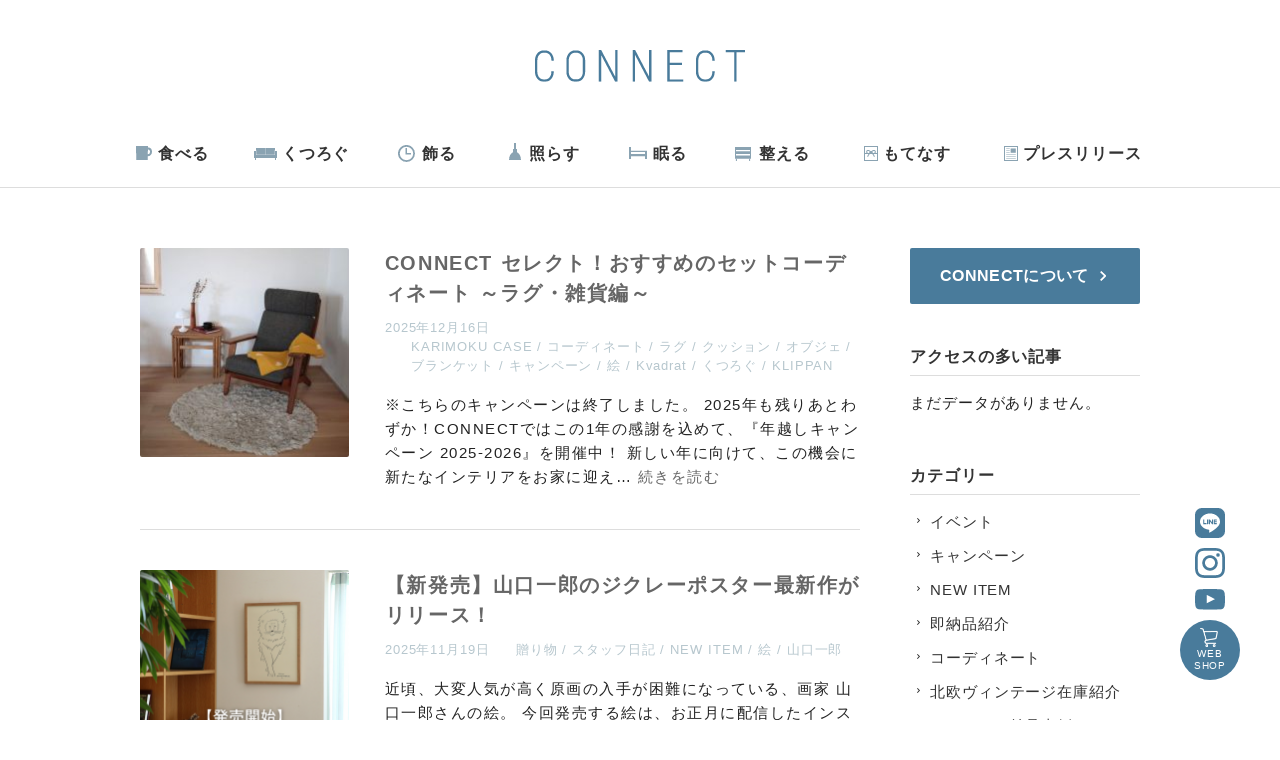

--- FILE ---
content_type: text/html; charset=UTF-8
request_url: https://www.connect-d.com/blog/archives/category/decorate/painting
body_size: 19437
content:
<!DOCTYPE HTML>
<html lang="ja" xmlns="http://www.w3.org/1999/xhtml">
<head>
	<meta charset="UTF-8">
	<title>絵 | インテリアショップ CONNECT（コネクト）ブログインテリアショップ CONNECT（コネクト）ブログ</title>
	<meta name="format-detection" content="telephone=no">
	<meta content="width=device-width, initial-scale=1, minimum-scale=1, maximum-scale=1, user-scalable=no, shrink-to-fit=no" name="viewport" />

	<!-- CSS -->
    <link rel="stylesheet" type="text/css" href="https://www.connect-d.com/blog/wp-content/themes/__blog/assets/css/main.css">

	<!-- JS -->
    <script type="text/javascript" src="https://www.connect-d.com/blog/wp-content/themes/__blog/assets/js/jquery-1.11.3.min.js"></script>
    <script type="text/javascript" src="https://www.connect-d.com/blog/wp-content/themes/__blog/assets/js/common.js"></script>
	<meta name="keywords" content="絵,香川,インテリアショップ,北欧家具,リフォーム,リノベーション,北欧,ルイスポールセン,フリッツハンセン,カールハンセン,薪ストーブ,暖炉,Fritz Hansen,louis poulsen" />
<meta name="description" content="香川県のインテリアショップ「コネクト」では、 北欧の照明ルイスポールセンや北欧家具 フリッツハンセン 、カールハンセンなどを販売を致しております。また、室内のリフォーム、リノベーションも手がけています。" />

<!-- WP SiteManager OGP Tags -->
<meta property="og:title" content="絵" />
<meta property="og:type" content="article" />
<meta property="og:url" content="https://www.connect-d.com/blog/archives/category/decorate/painting" />
<meta property="og:description" content="香川県のインテリアショップ「コネクト」では、 北欧の照明ルイスポールセンや北欧家具 フリッツハンセン 、カールハンセンなどを販売を致しております。また、室内のリフォーム、リノベーションも手がけています。" />
<meta property="og:site_name" content="インテリアショップ CONNECT（コネクト）ブログ" />

<!-- WP SiteManager Twitter Cards Tags -->
<meta name="twitter:title" content="絵" />
<meta name="twitter:url" content="https://www.connect-d.com/blog/archives/category/decorate/painting" />
<meta name="twitter:description" content="香川県のインテリアショップ「コネクト」では、 北欧の照明ルイスポールセンや北欧家具 フリッツハンセン 、カールハンセンなどを販売を致しております。また、室内のリフォーム、リノベーションも手がけています。" />
<meta name="twitter:card" content="summary" />

		<!-- All in One SEO 4.4.0.1 - aioseo.com -->
		<meta name="robots" content="noindex, max-snippet:-1, max-image-preview:large, max-video-preview:-1" />
		<link rel="canonical" href="https://www.connect-d.com/blog/archives/category/decorate/painting" />
		<link rel="next" href="https://www.connect-d.com/blog/archives/category/decorate/painting/page/2" />
		<meta name="generator" content="All in One SEO (AIOSEO) 4.4.0.1" />
		<script type="application/ld+json" class="aioseo-schema">
			{"@context":"https:\/\/schema.org","@graph":[{"@type":"BreadcrumbList","@id":"https:\/\/www.connect-d.com\/blog\/archives\/category\/decorate\/painting#breadcrumblist","itemListElement":[{"@type":"ListItem","@id":"https:\/\/www.connect-d.com\/blog\/#listItem","position":1,"item":{"@type":"WebPage","@id":"https:\/\/www.connect-d.com\/blog\/","name":"\u30db\u30fc\u30e0","description":"\u5317\u6b27\u5bb6\u5177\u96d1\u8ca8 \u306e\u30a4\u30f3\u30c6\u30ea\u30a2\u30b7\u30e7\u30c3\u30d7CONNECT(\u30b3\u30cd\u30af\u30c8)\u306e\u30d6\u30ed\u30b0\u3067\u3059\u3002","url":"https:\/\/www.connect-d.com\/blog\/"},"nextItem":"https:\/\/www.connect-d.com\/blog\/archives\/category\/decorate#listItem"},{"@type":"ListItem","@id":"https:\/\/www.connect-d.com\/blog\/archives\/category\/decorate#listItem","position":2,"item":{"@type":"WebPage","@id":"https:\/\/www.connect-d.com\/blog\/archives\/category\/decorate","name":"\u98fe\u308b","url":"https:\/\/www.connect-d.com\/blog\/archives\/category\/decorate"},"nextItem":"https:\/\/www.connect-d.com\/blog\/archives\/category\/decorate\/painting#listItem","previousItem":"https:\/\/www.connect-d.com\/blog\/#listItem"},{"@type":"ListItem","@id":"https:\/\/www.connect-d.com\/blog\/archives\/category\/decorate\/painting#listItem","position":3,"item":{"@type":"WebPage","@id":"https:\/\/www.connect-d.com\/blog\/archives\/category\/decorate\/painting","name":"\u7d75","url":"https:\/\/www.connect-d.com\/blog\/archives\/category\/decorate\/painting"},"previousItem":"https:\/\/www.connect-d.com\/blog\/archives\/category\/decorate#listItem"}]},{"@type":"CollectionPage","@id":"https:\/\/www.connect-d.com\/blog\/archives\/category\/decorate\/painting#collectionpage","url":"https:\/\/www.connect-d.com\/blog\/archives\/category\/decorate\/painting","name":"\u7d75 | \u30a4\u30f3\u30c6\u30ea\u30a2\u30b7\u30e7\u30c3\u30d7 CONNECT\uff08\u30b3\u30cd\u30af\u30c8\uff09\u30d6\u30ed\u30b0","inLanguage":"ja","isPartOf":{"@id":"https:\/\/www.connect-d.com\/blog\/#website"},"breadcrumb":{"@id":"https:\/\/www.connect-d.com\/blog\/archives\/category\/decorate\/painting#breadcrumblist"}},{"@type":"Organization","@id":"https:\/\/www.connect-d.com\/blog\/#organization","name":"\u30a4\u30f3\u30c6\u30ea\u30a2\u30b7\u30e7\u30c3\u30d7 CONNECT\uff08\u30b3\u30cd\u30af\u30c8\uff09\u30d6\u30ed\u30b0","url":"https:\/\/www.connect-d.com\/blog\/","sameAs":["https:\/\/facebook.com\/","https:\/\/twitter.com\/","https:\/\/instagram.com\/","https:\/\/pinterest.com\/","https:\/\/youtube.com\/","https:\/\/linkedin.com\/in\/"]},{"@type":"WebSite","@id":"https:\/\/www.connect-d.com\/blog\/#website","url":"https:\/\/www.connect-d.com\/blog\/","name":"\u30a4\u30f3\u30c6\u30ea\u30a2\u30b7\u30e7\u30c3\u30d7 CONNECT\uff08\u30b3\u30cd\u30af\u30c8\uff09 \u30d6\u30ed\u30b0","description":"\u5317\u6b27\u5bb6\u5177\u96d1\u8ca8 \u306e\u30a4\u30f3\u30c6\u30ea\u30a2\u30b7\u30e7\u30c3\u30d7CONNECT(\u30b3\u30cd\u30af\u30c8)\u306e\u30d6\u30ed\u30b0\u3067\u3059\u3002","inLanguage":"ja","publisher":{"@id":"https:\/\/www.connect-d.com\/blog\/#organization"}}]}
		</script>
		<!-- All in One SEO -->

<link rel='dns-prefetch' href='//stats.wp.com' />
<link rel='dns-prefetch' href='//c0.wp.com' />
		<!-- This site uses the Google Analytics by MonsterInsights plugin v9.11.1 - Using Analytics tracking - https://www.monsterinsights.com/ -->
		<!-- Note: MonsterInsights is not currently configured on this site. The site owner needs to authenticate with Google Analytics in the MonsterInsights settings panel. -->
					<!-- No tracking code set -->
				<!-- / Google Analytics by MonsterInsights -->
		<style id='wp-img-auto-sizes-contain-inline-css' type='text/css'>
img:is([sizes=auto i],[sizes^="auto," i]){contain-intrinsic-size:3000px 1500px}
/*# sourceURL=wp-img-auto-sizes-contain-inline-css */
</style>
<style id='wp-block-library-inline-css' type='text/css'>
:root{--wp-block-synced-color:#7a00df;--wp-block-synced-color--rgb:122,0,223;--wp-bound-block-color:var(--wp-block-synced-color);--wp-editor-canvas-background:#ddd;--wp-admin-theme-color:#007cba;--wp-admin-theme-color--rgb:0,124,186;--wp-admin-theme-color-darker-10:#006ba1;--wp-admin-theme-color-darker-10--rgb:0,107,160.5;--wp-admin-theme-color-darker-20:#005a87;--wp-admin-theme-color-darker-20--rgb:0,90,135;--wp-admin-border-width-focus:2px}@media (min-resolution:192dpi){:root{--wp-admin-border-width-focus:1.5px}}.wp-element-button{cursor:pointer}:root .has-very-light-gray-background-color{background-color:#eee}:root .has-very-dark-gray-background-color{background-color:#313131}:root .has-very-light-gray-color{color:#eee}:root .has-very-dark-gray-color{color:#313131}:root .has-vivid-green-cyan-to-vivid-cyan-blue-gradient-background{background:linear-gradient(135deg,#00d084,#0693e3)}:root .has-purple-crush-gradient-background{background:linear-gradient(135deg,#34e2e4,#4721fb 50%,#ab1dfe)}:root .has-hazy-dawn-gradient-background{background:linear-gradient(135deg,#faaca8,#dad0ec)}:root .has-subdued-olive-gradient-background{background:linear-gradient(135deg,#fafae1,#67a671)}:root .has-atomic-cream-gradient-background{background:linear-gradient(135deg,#fdd79a,#004a59)}:root .has-nightshade-gradient-background{background:linear-gradient(135deg,#330968,#31cdcf)}:root .has-midnight-gradient-background{background:linear-gradient(135deg,#020381,#2874fc)}:root{--wp--preset--font-size--normal:16px;--wp--preset--font-size--huge:42px}.has-regular-font-size{font-size:1em}.has-larger-font-size{font-size:2.625em}.has-normal-font-size{font-size:var(--wp--preset--font-size--normal)}.has-huge-font-size{font-size:var(--wp--preset--font-size--huge)}.has-text-align-center{text-align:center}.has-text-align-left{text-align:left}.has-text-align-right{text-align:right}.has-fit-text{white-space:nowrap!important}#end-resizable-editor-section{display:none}.aligncenter{clear:both}.items-justified-left{justify-content:flex-start}.items-justified-center{justify-content:center}.items-justified-right{justify-content:flex-end}.items-justified-space-between{justify-content:space-between}.screen-reader-text{border:0;clip-path:inset(50%);height:1px;margin:-1px;overflow:hidden;padding:0;position:absolute;width:1px;word-wrap:normal!important}.screen-reader-text:focus{background-color:#ddd;clip-path:none;color:#444;display:block;font-size:1em;height:auto;left:5px;line-height:normal;padding:15px 23px 14px;text-decoration:none;top:5px;width:auto;z-index:100000}html :where(.has-border-color){border-style:solid}html :where([style*=border-top-color]){border-top-style:solid}html :where([style*=border-right-color]){border-right-style:solid}html :where([style*=border-bottom-color]){border-bottom-style:solid}html :where([style*=border-left-color]){border-left-style:solid}html :where([style*=border-width]){border-style:solid}html :where([style*=border-top-width]){border-top-style:solid}html :where([style*=border-right-width]){border-right-style:solid}html :where([style*=border-bottom-width]){border-bottom-style:solid}html :where([style*=border-left-width]){border-left-style:solid}html :where(img[class*=wp-image-]){height:auto;max-width:100%}:where(figure){margin:0 0 1em}html :where(.is-position-sticky){--wp-admin--admin-bar--position-offset:var(--wp-admin--admin-bar--height,0px)}@media screen and (max-width:600px){html :where(.is-position-sticky){--wp-admin--admin-bar--position-offset:0px}}
.has-text-align-justify{text-align:justify;}

/*# sourceURL=wp-block-library-inline-css */
</style><style id='global-styles-inline-css' type='text/css'>
:root{--wp--preset--aspect-ratio--square: 1;--wp--preset--aspect-ratio--4-3: 4/3;--wp--preset--aspect-ratio--3-4: 3/4;--wp--preset--aspect-ratio--3-2: 3/2;--wp--preset--aspect-ratio--2-3: 2/3;--wp--preset--aspect-ratio--16-9: 16/9;--wp--preset--aspect-ratio--9-16: 9/16;--wp--preset--color--black: #000000;--wp--preset--color--cyan-bluish-gray: #abb8c3;--wp--preset--color--white: #ffffff;--wp--preset--color--pale-pink: #f78da7;--wp--preset--color--vivid-red: #cf2e2e;--wp--preset--color--luminous-vivid-orange: #ff6900;--wp--preset--color--luminous-vivid-amber: #fcb900;--wp--preset--color--light-green-cyan: #7bdcb5;--wp--preset--color--vivid-green-cyan: #00d084;--wp--preset--color--pale-cyan-blue: #8ed1fc;--wp--preset--color--vivid-cyan-blue: #0693e3;--wp--preset--color--vivid-purple: #9b51e0;--wp--preset--gradient--vivid-cyan-blue-to-vivid-purple: linear-gradient(135deg,rgb(6,147,227) 0%,rgb(155,81,224) 100%);--wp--preset--gradient--light-green-cyan-to-vivid-green-cyan: linear-gradient(135deg,rgb(122,220,180) 0%,rgb(0,208,130) 100%);--wp--preset--gradient--luminous-vivid-amber-to-luminous-vivid-orange: linear-gradient(135deg,rgb(252,185,0) 0%,rgb(255,105,0) 100%);--wp--preset--gradient--luminous-vivid-orange-to-vivid-red: linear-gradient(135deg,rgb(255,105,0) 0%,rgb(207,46,46) 100%);--wp--preset--gradient--very-light-gray-to-cyan-bluish-gray: linear-gradient(135deg,rgb(238,238,238) 0%,rgb(169,184,195) 100%);--wp--preset--gradient--cool-to-warm-spectrum: linear-gradient(135deg,rgb(74,234,220) 0%,rgb(151,120,209) 20%,rgb(207,42,186) 40%,rgb(238,44,130) 60%,rgb(251,105,98) 80%,rgb(254,248,76) 100%);--wp--preset--gradient--blush-light-purple: linear-gradient(135deg,rgb(255,206,236) 0%,rgb(152,150,240) 100%);--wp--preset--gradient--blush-bordeaux: linear-gradient(135deg,rgb(254,205,165) 0%,rgb(254,45,45) 50%,rgb(107,0,62) 100%);--wp--preset--gradient--luminous-dusk: linear-gradient(135deg,rgb(255,203,112) 0%,rgb(199,81,192) 50%,rgb(65,88,208) 100%);--wp--preset--gradient--pale-ocean: linear-gradient(135deg,rgb(255,245,203) 0%,rgb(182,227,212) 50%,rgb(51,167,181) 100%);--wp--preset--gradient--electric-grass: linear-gradient(135deg,rgb(202,248,128) 0%,rgb(113,206,126) 100%);--wp--preset--gradient--midnight: linear-gradient(135deg,rgb(2,3,129) 0%,rgb(40,116,252) 100%);--wp--preset--font-size--small: 13px;--wp--preset--font-size--medium: 20px;--wp--preset--font-size--large: 36px;--wp--preset--font-size--x-large: 42px;--wp--preset--spacing--20: 0.44rem;--wp--preset--spacing--30: 0.67rem;--wp--preset--spacing--40: 1rem;--wp--preset--spacing--50: 1.5rem;--wp--preset--spacing--60: 2.25rem;--wp--preset--spacing--70: 3.38rem;--wp--preset--spacing--80: 5.06rem;--wp--preset--shadow--natural: 6px 6px 9px rgba(0, 0, 0, 0.2);--wp--preset--shadow--deep: 12px 12px 50px rgba(0, 0, 0, 0.4);--wp--preset--shadow--sharp: 6px 6px 0px rgba(0, 0, 0, 0.2);--wp--preset--shadow--outlined: 6px 6px 0px -3px rgb(255, 255, 255), 6px 6px rgb(0, 0, 0);--wp--preset--shadow--crisp: 6px 6px 0px rgb(0, 0, 0);}:where(.is-layout-flex){gap: 0.5em;}:where(.is-layout-grid){gap: 0.5em;}body .is-layout-flex{display: flex;}.is-layout-flex{flex-wrap: wrap;align-items: center;}.is-layout-flex > :is(*, div){margin: 0;}body .is-layout-grid{display: grid;}.is-layout-grid > :is(*, div){margin: 0;}:where(.wp-block-columns.is-layout-flex){gap: 2em;}:where(.wp-block-columns.is-layout-grid){gap: 2em;}:where(.wp-block-post-template.is-layout-flex){gap: 1.25em;}:where(.wp-block-post-template.is-layout-grid){gap: 1.25em;}.has-black-color{color: var(--wp--preset--color--black) !important;}.has-cyan-bluish-gray-color{color: var(--wp--preset--color--cyan-bluish-gray) !important;}.has-white-color{color: var(--wp--preset--color--white) !important;}.has-pale-pink-color{color: var(--wp--preset--color--pale-pink) !important;}.has-vivid-red-color{color: var(--wp--preset--color--vivid-red) !important;}.has-luminous-vivid-orange-color{color: var(--wp--preset--color--luminous-vivid-orange) !important;}.has-luminous-vivid-amber-color{color: var(--wp--preset--color--luminous-vivid-amber) !important;}.has-light-green-cyan-color{color: var(--wp--preset--color--light-green-cyan) !important;}.has-vivid-green-cyan-color{color: var(--wp--preset--color--vivid-green-cyan) !important;}.has-pale-cyan-blue-color{color: var(--wp--preset--color--pale-cyan-blue) !important;}.has-vivid-cyan-blue-color{color: var(--wp--preset--color--vivid-cyan-blue) !important;}.has-vivid-purple-color{color: var(--wp--preset--color--vivid-purple) !important;}.has-black-background-color{background-color: var(--wp--preset--color--black) !important;}.has-cyan-bluish-gray-background-color{background-color: var(--wp--preset--color--cyan-bluish-gray) !important;}.has-white-background-color{background-color: var(--wp--preset--color--white) !important;}.has-pale-pink-background-color{background-color: var(--wp--preset--color--pale-pink) !important;}.has-vivid-red-background-color{background-color: var(--wp--preset--color--vivid-red) !important;}.has-luminous-vivid-orange-background-color{background-color: var(--wp--preset--color--luminous-vivid-orange) !important;}.has-luminous-vivid-amber-background-color{background-color: var(--wp--preset--color--luminous-vivid-amber) !important;}.has-light-green-cyan-background-color{background-color: var(--wp--preset--color--light-green-cyan) !important;}.has-vivid-green-cyan-background-color{background-color: var(--wp--preset--color--vivid-green-cyan) !important;}.has-pale-cyan-blue-background-color{background-color: var(--wp--preset--color--pale-cyan-blue) !important;}.has-vivid-cyan-blue-background-color{background-color: var(--wp--preset--color--vivid-cyan-blue) !important;}.has-vivid-purple-background-color{background-color: var(--wp--preset--color--vivid-purple) !important;}.has-black-border-color{border-color: var(--wp--preset--color--black) !important;}.has-cyan-bluish-gray-border-color{border-color: var(--wp--preset--color--cyan-bluish-gray) !important;}.has-white-border-color{border-color: var(--wp--preset--color--white) !important;}.has-pale-pink-border-color{border-color: var(--wp--preset--color--pale-pink) !important;}.has-vivid-red-border-color{border-color: var(--wp--preset--color--vivid-red) !important;}.has-luminous-vivid-orange-border-color{border-color: var(--wp--preset--color--luminous-vivid-orange) !important;}.has-luminous-vivid-amber-border-color{border-color: var(--wp--preset--color--luminous-vivid-amber) !important;}.has-light-green-cyan-border-color{border-color: var(--wp--preset--color--light-green-cyan) !important;}.has-vivid-green-cyan-border-color{border-color: var(--wp--preset--color--vivid-green-cyan) !important;}.has-pale-cyan-blue-border-color{border-color: var(--wp--preset--color--pale-cyan-blue) !important;}.has-vivid-cyan-blue-border-color{border-color: var(--wp--preset--color--vivid-cyan-blue) !important;}.has-vivid-purple-border-color{border-color: var(--wp--preset--color--vivid-purple) !important;}.has-vivid-cyan-blue-to-vivid-purple-gradient-background{background: var(--wp--preset--gradient--vivid-cyan-blue-to-vivid-purple) !important;}.has-light-green-cyan-to-vivid-green-cyan-gradient-background{background: var(--wp--preset--gradient--light-green-cyan-to-vivid-green-cyan) !important;}.has-luminous-vivid-amber-to-luminous-vivid-orange-gradient-background{background: var(--wp--preset--gradient--luminous-vivid-amber-to-luminous-vivid-orange) !important;}.has-luminous-vivid-orange-to-vivid-red-gradient-background{background: var(--wp--preset--gradient--luminous-vivid-orange-to-vivid-red) !important;}.has-very-light-gray-to-cyan-bluish-gray-gradient-background{background: var(--wp--preset--gradient--very-light-gray-to-cyan-bluish-gray) !important;}.has-cool-to-warm-spectrum-gradient-background{background: var(--wp--preset--gradient--cool-to-warm-spectrum) !important;}.has-blush-light-purple-gradient-background{background: var(--wp--preset--gradient--blush-light-purple) !important;}.has-blush-bordeaux-gradient-background{background: var(--wp--preset--gradient--blush-bordeaux) !important;}.has-luminous-dusk-gradient-background{background: var(--wp--preset--gradient--luminous-dusk) !important;}.has-pale-ocean-gradient-background{background: var(--wp--preset--gradient--pale-ocean) !important;}.has-electric-grass-gradient-background{background: var(--wp--preset--gradient--electric-grass) !important;}.has-midnight-gradient-background{background: var(--wp--preset--gradient--midnight) !important;}.has-small-font-size{font-size: var(--wp--preset--font-size--small) !important;}.has-medium-font-size{font-size: var(--wp--preset--font-size--medium) !important;}.has-large-font-size{font-size: var(--wp--preset--font-size--large) !important;}.has-x-large-font-size{font-size: var(--wp--preset--font-size--x-large) !important;}
/*# sourceURL=global-styles-inline-css */
</style>

<style id='classic-theme-styles-inline-css' type='text/css'>
/*! This file is auto-generated */
.wp-block-button__link{color:#fff;background-color:#32373c;border-radius:9999px;box-shadow:none;text-decoration:none;padding:calc(.667em + 2px) calc(1.333em + 2px);font-size:1.125em}.wp-block-file__button{background:#32373c;color:#fff;text-decoration:none}
/*# sourceURL=/wp-includes/css/classic-themes.min.css */
</style>
<link rel='stylesheet' id='foobox-free-min-css' href='https://www.connect-d.com/blog/wp-content/plugins/foobox-image-lightbox/free/css/foobox.free.min.css?ver=2.7.17' type='text/css' media='all' />
<link rel='stylesheet' id='jetpack_css-css' href='https://c0.wp.com/p/jetpack/12.2.2/css/jetpack.css' type='text/css' media='all' />
<script type="application/json" id="wpp-json">

{"sampling_active":0,"sampling_rate":100,"ajax_url":"https:\/\/www.connect-d.com\/blog\/wp-json\/wordpress-popular-posts\/v1\/popular-posts","api_url":"https:\/\/www.connect-d.com\/blog\/wp-json\/wordpress-popular-posts","ID":0,"token":"d894a17b0b","lang":0,"debug":0}
//# sourceURL=wpp-json

</script>
<script type="text/javascript" src="https://www.connect-d.com/blog/wp-content/plugins/wordpress-popular-posts/assets/js/wpp.min.js?ver=6.3.4" id="wpp-js-js"></script>
<script type="text/javascript" src="https://c0.wp.com/c/6.9/wp-includes/js/jquery/jquery.min.js" id="jquery-core-js"></script>
<script type="text/javascript" src="https://c0.wp.com/c/6.9/wp-includes/js/jquery/jquery-migrate.min.js" id="jquery-migrate-js"></script>
<script type="text/javascript" id="foobox-free-min-js-before">
/* <![CDATA[ */
/* Run FooBox FREE (v2.7.17) */
var FOOBOX = window.FOOBOX = {
	ready: true,
	disableOthers: false,
	o: {wordpress: { enabled: true }, countMessage:'image %index of %total', excludes:'.fbx-link,.nofoobox,.nolightbox,a[href*="pinterest.com/pin/create/button/"]', affiliate : { enabled: false }},
	selectors: [
		".foogallery-container.foogallery-lightbox-foobox", ".foogallery-container.foogallery-lightbox-foobox-free", ".gallery", ".wp-block-gallery", ".wp-caption", ".wp-block-image", "a:has(img[class*=wp-image-])", ".post a:has(img[class*=wp-image-])", ".foobox"
	],
	pre: function( $ ){
		// Custom JavaScript (Pre)
		
	},
	post: function( $ ){
		// Custom JavaScript (Post)
		
		// Custom Captions Code
		
	},
	custom: function( $ ){
		// Custom Extra JS
		
	}
};
//# sourceURL=foobox-free-min-js-before
/* ]]> */
</script>
<script type="text/javascript" src="https://www.connect-d.com/blog/wp-content/plugins/foobox-image-lightbox/free/js/foobox.free.min.js?ver=2.7.17" id="foobox-free-min-js"></script>
<link rel="https://api.w.org/" href="https://www.connect-d.com/blog/wp-json/" /><link rel="alternate" title="JSON" type="application/json" href="https://www.connect-d.com/blog/wp-json/wp/v2/categories/54" /><style type='text/css'>#widget-collapsarch-2-top span.collapsing-archives {
        border:0;
        padding:0;
        margin:0;
        cursor:pointer;
}

#widget-collapsarch-2-top li.widget_collapspage h2 span.sym {float:right;padding:0 .5em}
#widget-collapsarch-2-top li.collapsing-archives a.self {font-weight:bold}
#widget-collapsarch-2-top:before {content:'';}
#widget-collapsarch-2-top  li.collapsing-archives:before {content:'';}
#widget-collapsarch-2-top  li.collapsing-archives {list-style-type:none}
#widget-collapsarch-2-top  li.collapsing-archives{
       padding:0 0 0 1em;
       text-indent:-1em;
}
#widget-collapsarch-2-top li.collapsing-archives.item:before {content: '\00BB \00A0' !important;}
#widget-collapsarch-2-top li.collapsing-archives .sym {
   cursor:pointer;
   font-size:1.2em;
   font-family:Arial, Helvetica, sans-serif;
    padding-right:5px;}</style>
<!-- Favicon Rotator -->
<link rel="shortcut icon" href="https://www.connect-d.com/blog/wp-content/uploads/2014/09/favicon.ico" />
<!-- End Favicon Rotator -->
<script type="text/javascript">
	window._wp_rp_static_base_url = 'https://wprp.zemanta.com/static/';
	window._wp_rp_wp_ajax_url = "https://www.connect-d.com/blog/wp-admin/admin-ajax.php";
	window._wp_rp_plugin_version = '3.6.4';
	window._wp_rp_post_id = '69603';
	window._wp_rp_num_rel_posts = '4';
	window._wp_rp_thumbnails = true;
	window._wp_rp_post_title = 'CONNECT+%E3%82%BB%E3%83%AC%E3%82%AF%E3%83%88%EF%BC%81%E3%81%8A%E3%81%99%E3%81%99%E3%82%81%E3%81%AE%E3%82%BB%E3%83%83%E3%83%88%E3%82%B3%E3%83%BC%E3%83%87%E3%82%A3%E3%83%8D%E3%83%BC%E3%83%88+%EF%BD%9E%E3%83%A9%E3%82%B0%E3%83%BB%E9%9B%91%E8%B2%A8%E7%B7%A8%EF%BD%9E';
	window._wp_rp_post_tags = ['%E3%82%AA%E3%83%96%E3%82%B8%E3%82%A7', 'kvadrat', '%E3%82%B3%E3%83%BC%E3%83%87%E3%82%A3%E3%83%8D%E3%83%BC%E3%83%88', '%E3%83%96%E3%83%A9%E3%83%B3%E3%82%B1%E3%83%83%E3%83%88', '%E3%82%AF%E3%83%83%E3%82%B7%E3%83%A7%E3%83%B3', '%E3%81%8F%E3%81%A4%E3%82%8D%E3%81%90', '%E3%83%A9%E3%82%B0', '%E7%B5%B5', 'karimoku+case', '%E3%82%AD%E3%83%A3%E3%83%B3%E3%83%9A%E3%83%BC%E3%83%B3', 'klippan', '25', 'mapl', 'case', 'linea', '210', 'span', 'alt', 'connect', 'pa', 'br', 'web'];
	window._wp_rp_promoted_content = true;
</script>
<link rel="stylesheet" href="https://www.connect-d.com/blog/wp-content/plugins/wordpress-23-related-posts-plugin/static/themes/vertical.css?version=3.6.4" />
	<style>img#wpstats{display:none}</style>
		            <style id="wpp-loading-animation-styles">@-webkit-keyframes bgslide{from{background-position-x:0}to{background-position-x:-200%}}@keyframes bgslide{from{background-position-x:0}to{background-position-x:-200%}}.wpp-widget-placeholder,.wpp-widget-block-placeholder,.wpp-shortcode-placeholder{margin:0 auto;width:60px;height:3px;background:#dd3737;background:linear-gradient(90deg,#dd3737 0%,#571313 10%,#dd3737 100%);background-size:200% auto;border-radius:3px;-webkit-animation:bgslide 1s infinite linear;animation:bgslide 1s infinite linear}</style>
            
<!-- BEGIN: WP Social Bookmarking Light HEAD -->


<script>
    (function (d, s, id) {
        var js, fjs = d.getElementsByTagName(s)[0];
        if (d.getElementById(id)) return;
        js = d.createElement(s);
        js.id = id;
        js.src = "//connect.facebook.net/ja_JP/sdk.js#xfbml=1&version=v2.7";
        fjs.parentNode.insertBefore(js, fjs);
    }(document, 'script', 'facebook-jssdk'));
</script>

<style type="text/css">
    .wp_social_bookmarking_light{
    border: 0 !important;
    padding: 10px 0 20px 0 !important;
    margin: 0 !important;
}
.wp_social_bookmarking_light div{
    float: left !important;
    border: 0 !important;
    padding: 0 !important;
    margin: 0 5px 0px 0 !important;
    min-height: 30px !important;
    line-height: 18px !important;
    text-indent: 0 !important;
}
.wp_social_bookmarking_light img{
    border: 0 !important;
    padding: 0;
    margin: 0;
    vertical-align: top !important;
}
.wp_social_bookmarking_light_clear{
    clear: both !important;
}
#fb-root{
    display: none;
}
.wsbl_twitter{
    width: 100px;
}
.wsbl_facebook_like iframe{
    max-width: none !important;
}
</style>
<!-- END: WP Social Bookmarking Light HEAD -->
    <!-- Global site tag (gtag.js) - Google Analytics -->
    <script async src="https://www.googletagmanager.com/gtag/js?id=UA-72948681-1"></script>
    <script>
        window.dataLayer = window.dataLayer || [];
        function gtag(){dataLayer.push(arguments);}
        gtag('js', new Date());

        gtag('config', 'UA-72948681-1');
    </script>
    
    <!-- Google tag (gtag.js) -->
    <script async src="https://www.googletagmanager.com/gtag/js?id=G-QRVM8FJGB2"></script>
    <script>
        window.dataLayer = window.dataLayer || [];
        function gtag(){dataLayer.push(arguments);}
        gtag('js', new Date());

        gtag('config', 'G-QRVM8FJGB2');
    </script>
</head>

<body>

<div id="fb-root"></div>
<script>(function(d, s, id) {
		var js, fjs = d.getElementsByTagName(s)[0];
		if (d.getElementById(id)) return;
		js = d.createElement(s); js.id = id;
		js.src = "//connect.facebook.net/ja_JP/sdk.js#xfbml=1&version=v2.9";
		fjs.parentNode.insertBefore(js, fjs);
	}(document, 'script', 'facebook-jssdk'));</script>

<header class="global-header">

    <h1 class="global-header_logo"><a href="https://www.connect-d.com/blog/"><img src="https://www.connect-d.com/blog/wp-content/themes/__blog/assets/img/common/logo.svg" alt="CONNECT（コネクト）"></a></h1>
    <!-- div class="link-top"><a href="https://www.connect-d.com/blog/">Blog TOP</a></div -->
	<div class="global-header_navi_open-btn"><span></span></div>
	<nav class="global-header_navi">
		<div class="global-header_navi_header">
			<p class="global-header_navi_header_ttl">Blog MENU</p>
			<div class="global-header_navi_close-btn"></div>
		</div>
        <div class="switch_sp"><form role="search" method="get" class="search-form" action="https://www.connect-d.com/blog/">
	<input type="search" class="search-field" placeholder="ブログ内検索" value="" name="s">
	<input type="submit" class="search-submit" value="">
</form></div>
		<ul class="global-header_navi_main">
			<li class="global-header_navi_item">
				<a href="https://www.connect-d.com/blog/archives/category/eat">食べる</a>
				<ul class="inner_navi">
						<li class="cat-item cat-item-36"><a href="https://www.connect-d.com/blog/archives/category/eat/table">テーブル</a>
</li>
	<li class="cat-item cat-item-37"><a href="https://www.connect-d.com/blog/archives/category/eat/dining-chair">ダイニングチェア</a>
</li>
	<li class="cat-item cat-item-38"><a href="https://www.connect-d.com/blog/archives/category/eat/tableware">テーブルウェア</a>
</li>
	<li class="cat-item cat-item-40"><a href="https://www.connect-d.com/blog/archives/category/eat/kitchenware">調理器具</a>
</li>
	<li class="cat-item cat-item-41"><a href="https://www.connect-d.com/blog/archives/category/eat/coffee">コーヒー</a>
</li>
				</ul>
			</li>
			<li class="global-header_navi_item">
				<a href="https://www.connect-d.com/blog/archives/category/relax">くつろぐ</a>
				<ul class="inner_navi">
						<li class="cat-item cat-item-120"><a href="https://www.connect-d.com/blog/archives/category/relax/%e3%82%a2%e3%82%a6%e3%83%88%e3%83%89%e3%82%a2">アウトドア</a>
</li>
	<li class="cat-item cat-item-43"><a href="https://www.connect-d.com/blog/archives/category/relax/sofa">ソファ</a>
</li>
	<li class="cat-item cat-item-44"><a href="https://www.connect-d.com/blog/archives/category/relax/chair">イス</a>
</li>
	<li class="cat-item cat-item-45"><a href="https://www.connect-d.com/blog/archives/category/relax/rug">ラグ</a>
</li>
	<li class="cat-item cat-item-46"><a href="https://www.connect-d.com/blog/archives/category/relax/cushion">クッション</a>
</li>
	<li class="cat-item cat-item-47"><a href="https://www.connect-d.com/blog/archives/category/relax/blanket-relax">ブランケット</a>
</li>
	<li class="cat-item cat-item-25"><a href="https://www.connect-d.com/blog/archives/category/relax/fire">薪ストーブ</a>
</li>
				</ul>
			</li>
			<li class="global-header_navi_item">
				<a href="https://www.connect-d.com/blog/archives/category/decorate">飾る</a>
				<ul class="inner_navi">
						<li class="cat-item cat-item-31"><a href="https://www.connect-d.com/blog/archives/category/decorate/curtain">カーテン</a>
</li>
	<li class="cat-item cat-item-50"><a href="https://www.connect-d.com/blog/archives/category/decorate/vase">フラワーベース</a>
</li>
	<li class="cat-item cat-item-51"><a href="https://www.connect-d.com/blog/archives/category/decorate/clock">時計</a>
</li>
	<li class="cat-item cat-item-52"><a href="https://www.connect-d.com/blog/archives/category/decorate/object">オブジェ</a>
</li>
	<li class="cat-item cat-item-53"><a href="https://www.connect-d.com/blog/archives/category/decorate/candle">キャンドルホルダ</a>
</li>
	<li class="cat-item cat-item-54 current-cat"><a aria-current="page" href="https://www.connect-d.com/blog/archives/category/decorate/painting">絵</a>
</li>
				</ul>
			</li>
			<li class="global-header_navi_item">
				<a href="https://www.connect-d.com/blog/archives/category/illuminate">照らす</a>
				<ul class="inner_navi">
						<li class="cat-item cat-item-58"><a href="https://www.connect-d.com/blog/archives/category/illuminate/dining">ダイニング</a>
</li>
	<li class="cat-item cat-item-59"><a href="https://www.connect-d.com/blog/archives/category/illuminate/living">リビング</a>
</li>
	<li class="cat-item cat-item-60"><a href="https://www.connect-d.com/blog/archives/category/illuminate/bedroom">寝室</a>
</li>
	<li class="cat-item cat-item-61"><a href="https://www.connect-d.com/blog/archives/category/illuminate/pendant">ペンダント</a>
</li>
	<li class="cat-item cat-item-62"><a href="https://www.connect-d.com/blog/archives/category/illuminate/table-lamp">テーブルランプ</a>
</li>
	<li class="cat-item cat-item-63"><a href="https://www.connect-d.com/blog/archives/category/illuminate/floor-lamp">フロアランプ</a>
</li>
				</ul>
			</li>
			<li class="global-header_navi_item">
				<a href="https://www.connect-d.com/blog/archives/category/sleep">眠る</a>
				<ul class="inner_navi">
						<li class="cat-item cat-item-65"><a href="https://www.connect-d.com/blog/archives/category/sleep/bed">ベッド</a>
</li>
	<li class="cat-item cat-item-69"><a href="https://www.connect-d.com/blog/archives/category/sleep/blanket">ブランケット</a>
</li>
	<li class="cat-item cat-item-70"><a href="https://www.connect-d.com/blog/archives/category/sleep/throw">スロー</a>
</li>
				</ul>
			</li>
			<li class="global-header_navi_item">
				<a href="https://www.connect-d.com/blog/archives/category/adjust">整える</a>
				<ul class="inner_navi">
						<li class="cat-item cat-item-72"><a href="https://www.connect-d.com/blog/archives/category/adjust/storage">収納</a>
</li>
	<li class="cat-item cat-item-73"><a href="https://www.connect-d.com/blog/archives/category/adjust/maintenance">メンテナンス</a>
</li>
	<li class="cat-item cat-item-74"><a href="https://www.connect-d.com/blog/archives/category/adjust/housekeeping">ハウスキーピング</a>
</li>
				</ul>
			</li>
			<li class="global-header_navi_item">
				<a href="https://www.connect-d.com/blog/archives/category/hospitality">もてなす</a>
				<ul class="inner_navi last">
						<li class="cat-item cat-item-33"><a href="https://www.connect-d.com/blog/archives/category/hospitality/home-party">ホームパーティー</a>
</li>
	<li class="cat-item cat-item-77"><a href="https://www.connect-d.com/blog/archives/category/hospitality/gift">贈り物</a>
</li>
				</ul>
			</li>
            <li class="global-header_none-child">
                <a href="https://www.connect-d.com/blog/archives/category/notice/press-release">プレスリリース</a>
            </li>
		</ul>

		<div class="global-header_navi_sub">

			<h3 class="global-header_navi_sub_ttl">カテゴリー</h3>
			<ul class="global-header_navi_sub_list">
                <li><a href="https://www.connect-d.com/blog/archives/category/notice/event">イベント</a></li>
                <li><a href="https://www.connect-d.com/blog/archives/category/notice/info">キャンペーン</a></li>
                <li><a href="https://www.connect-d.com/blog/archives/category/notice/item">NEW ITEM</a></li>
                <li><a href="https://www.connect-d.com/blog/archives/category/notice/stock">即納品紹介</a></li>
                <li><a href="">コーディネート</a></li>
                <li><a href="https://www.connect-d.com/blog/archives/category/notice/vd-stock">北欧ヴィンテージ在庫紹介</a></li>
                <li><a href="https://www.connect-d.com/blog/archives/category/example/interior-case">インテリア納品事例</a></li>
                <li><a href="https://www.connect-d.com/blog/archives/category/example/fire-case">薪ストーブ施工事例</a></li>
                <li><a href="https://www.connect-d.com/blog/archives/category/example/renovation">リノベーション</a></li>
                <li><a href="https://www.connect-d.com/blog/archives/category/example/renovation/kadk-renovation-project">KADK Renovation Project</a></li>
				<li class="about"><a href="https://www.connect-d.com/blog/archives/category/connect">CONNECTについて</a>
					<ul>
						<li><a href="https://www.connect-d.com/blog/archives/category/connect/mission">MISSION</a></li>
						<li><a href="https://www.connect-d.com/blog/archives/category/connect/history">HISTORY</a></li>
						<li><a href="https://www.connect-d.com/blog/archives/category/connect/value">VALUE</a></li>
					</ul>
				</li>
			</ul>

		</div>

		<div class="global-header_navi_sub">

			<h3 class="global-header_navi_sub_ttl">ブランド</h3>
			<ul class="global-header_navi_sub_list">
					<li class="cat-item cat-item-135"><a href="https://www.connect-d.com/blog/archives/category/brand/ariake">ARIAKE</a>
</li>
	<li class="cat-item cat-item-138"><a href="https://www.connect-d.com/blog/archives/category/brand/kasthall">KASTHALL</a>
</li>
	<li class="cat-item cat-item-121"><a href="https://www.connect-d.com/blog/archives/category/brand/flos">FLOS</a>
</li>
	<li class="cat-item cat-item-122"><a href="https://www.connect-d.com/blog/archives/category/brand/le%e3%83%bbklint">LE・KLINT</a>
</li>
	<li class="cat-item cat-item-124"><a href="https://www.connect-d.com/blog/archives/category/brand/usm">USM</a>
</li>
	<li class="cat-item cat-item-129"><a href="https://www.connect-d.com/blog/archives/category/brand/house-of-finn-juhl">HOUSE OF FINN JUHL</a>
</li>
	<li class="cat-item cat-item-130"><a href="https://www.connect-d.com/blog/archives/category/brand/artemide">Artemide</a>
</li>
	<li class="cat-item cat-item-131"><a href="https://www.connect-d.com/blog/archives/category/brand/maruni">MARUNI</a>
</li>
	<li class="cat-item cat-item-133"><a href="https://www.connect-d.com/blog/archives/category/brand/audocopenhagen">Audo Copenhagen</a>
</li>
	<li class="cat-item cat-item-134"><a href="https://www.connect-d.com/blog/archives/category/brand/karimokucase">KARIMOKU CASE</a>
</li>
	<li class="cat-item cat-item-103"><a href="https://www.connect-d.com/blog/archives/category/brand/original">CONNECTオリジナル・別注</a>
</li>
	<li class="cat-item cat-item-95"><a href="https://www.connect-d.com/blog/archives/category/brand/vintage">北欧ヴィンテージ</a>
</li>
	<li class="cat-item cat-item-81"><a href="https://www.connect-d.com/blog/archives/category/brand/fritz-hansen">FRITZ HANSEN</a>
</li>
	<li class="cat-item cat-item-83"><a href="https://www.connect-d.com/blog/archives/category/brand/carl-hansen">CARL HANSEN &amp; SON</a>
</li>
	<li class="cat-item cat-item-82"><a href="https://www.connect-d.com/blog/archives/category/brand/louis-poulsen">Louis Poulsen</a>
</li>
	<li class="cat-item cat-item-84"><a href="https://www.connect-d.com/blog/archives/category/brand/karimoku-new-standard">Karimoku New Standard</a>
</li>
	<li class="cat-item cat-item-93"><a href="https://www.connect-d.com/blog/archives/category/brand/kvadrat">Kvadrat</a>
</li>
	<li class="cat-item cat-item-109"><a href="https://www.connect-d.com/blog/archives/category/brand/artek">Artek</a>
</li>
	<li class="cat-item cat-item-107"><a href="https://www.connect-d.com/blog/archives/category/brand/vitra">Vitra</a>
</li>
	<li class="cat-item cat-item-112"><a href="https://www.connect-d.com/blog/archives/category/brand/hay">HAY</a>
</li>
	<li class="cat-item cat-item-87"><a href="https://www.connect-d.com/blog/archives/category/brand/lemnos">Lemnos</a>
</li>
	<li class="cat-item cat-item-88"><a href="https://www.connect-d.com/blog/archives/category/brand/yumiko-iihoshi-porcelain">yumiko iihoshi porcelain</a>
</li>
	<li class="cat-item cat-item-90"><a href="https://www.connect-d.com/blog/archives/category/brand/lapuan-kankurit">Lapuan Kankurit</a>
</li>
	<li class="cat-item cat-item-89"><a href="https://www.connect-d.com/blog/archives/category/brand/klippan">KLIPPAN</a>
</li>
	<li class="cat-item cat-item-86"><a href="https://www.connect-d.com/blog/archives/category/brand/johanna-gullichsen">Johanna Gullichsen</a>
</li>
	<li class="cat-item cat-item-114"><a href="https://www.connect-d.com/blog/archives/category/brand/ichiro-yamaguchi">山口一郎</a>
</li>
			</ul>

		</div>
		
        <div class="global-header_utility">
            <p class="bnr"><a href="tel:0877861244"><img src="https://www.connect-d.com/blog/wp-content/themes/__blog/assets/img/common/bnr_contact_tel.svg" alt="お電話でのお問い合わせ"></a></p>
            <p class="bnr"><a href="https://www.connect-d.com/p/newsletter/subscribe" target="_blank" onClick="ga('send', 'event','shop', 'click' ,'banner_mailmagazine', 1)";><img src="https://www.connect-d.com/blog/wp-content/themes/__blog/assets/img/common/mm_bnr.svg" alt="メルマガ登録はこちら" ></a></p>
        </div>

	</nav>
	
    <div class="sns-link">
        <ul>
            <li class="line"><a href="https://lin.ee/sFYtQFC" target="_blank"><img src="https://www.connect-d.com/blog/wp-content/themes/__blog/assets/img/common/ico_line.svg" alt="Instagram"></a></li>
            <li class="instagram"><a href="https://instagram.com/connect_jp" target="_blank"><img src="https://www.connect-d.com/blog/wp-content/themes/__blog/assets/img/common/icon_insta.svg" alt="Instagram"></a></li>
            <li class="youtube"><a href="https://www.youtube.com/user/connect7702" target="_blank"><img src="https://www.connect-d.com/blog/wp-content/themes/__blog/assets/img/common/icon_youtube.svg" alt="YouTube"></a></li>
        </ul>
    </div>
   
    <div class="link-shop"><a href="https://www.connect-d.com/">WEB<br>SHOP</a></div>

</header>

<div class="contents category_page">

	<div class="main-col">

		<section class="article-list">

						<article class="article-list_item">
				<div class="eyecatch"><a href="https://www.connect-d.com/blog/archives/69603"><img src="https://www.connect-d.com/blog/wp-content/uploads/2025/12/04b7ae2276845518ce81ebbafd98c58a-210x210.jpg" alt="" class="on"></a></div>
				<div class="detail">
					<h2 class="ttl"><a href="https://www.connect-d.com/blog/archives/69603">CONNECT セレクト！おすすめのセットコーディネート ～ラグ・雑貨編～</a></h2>
					<div class="meta">2025年12月16日<span class="meta_cat"><ul class="post-categories">
	<li><a href="https://www.connect-d.com/blog/archives/category/brand/karimokucase" rel="category tag">KARIMOKU CASE</a></li>
	<li><a href="https://www.connect-d.com/blog/archives/category/example/coordinate" rel="category tag">コーディネート</a></li>
	<li><a href="https://www.connect-d.com/blog/archives/category/relax/rug" rel="category tag">ラグ</a></li>
	<li><a href="https://www.connect-d.com/blog/archives/category/relax/cushion" rel="category tag">クッション</a></li>
	<li><a href="https://www.connect-d.com/blog/archives/category/decorate/object" rel="category tag">オブジェ</a></li>
	<li><a href="https://www.connect-d.com/blog/archives/category/relax/blanket-relax" rel="category tag">ブランケット</a></li>
	<li><a href="https://www.connect-d.com/blog/archives/category/notice/info" rel="category tag">キャンペーン</a></li>
	<li><a href="https://www.connect-d.com/blog/archives/category/decorate/painting" rel="category tag">絵</a></li>
	<li><a href="https://www.connect-d.com/blog/archives/category/brand/kvadrat" rel="category tag">Kvadrat</a></li>
	<li><a href="https://www.connect-d.com/blog/archives/category/relax" rel="category tag">くつろぐ</a></li>
	<li><a href="https://www.connect-d.com/blog/archives/category/brand/klippan" rel="category tag">KLIPPAN</a></li></ul></span></div>
					<div class="excerpt"><p>※こちらのキャンペーンは終了しました。 2025年も残りあとわずか！CONNECTではこの1年の感謝を込めて、『年越しキャンペーン 2025-2026』を開催中！ 新しい年に向けて、この機会に新たなインテリアをお家に迎え&#8230;</p>
<a href="https://www.connect-d.com/blog/archives/69603">続きを読む</a></div>
				</div>
			</article>
					<article class="article-list_item">
				<div class="eyecatch"><a href="https://www.connect-d.com/blog/archives/68815"><img src="https://www.connect-d.com/blog/wp-content/uploads/2025/11/2f498e70ae228e63a9448f25342043ac-210x210.png" alt="" class="on"></a></div>
				<div class="detail">
					<h2 class="ttl"><a href="https://www.connect-d.com/blog/archives/68815">【新発売】山口一郎のジクレーポスター最新作がリリース！</a></h2>
					<div class="meta">2025年11月19日<span class="meta_cat"><ul class="post-categories">
	<li><a href="https://www.connect-d.com/blog/archives/category/hospitality/gift" rel="category tag">贈り物</a></li>
	<li><a href="https://www.connect-d.com/blog/archives/category/read/diary" rel="category tag">スタッフ日記</a></li>
	<li><a href="https://www.connect-d.com/blog/archives/category/notice/item" rel="category tag">NEW ITEM</a></li>
	<li><a href="https://www.connect-d.com/blog/archives/category/decorate/painting" rel="category tag">絵</a></li>
	<li><a href="https://www.connect-d.com/blog/archives/category/brand/ichiro-yamaguchi" rel="category tag">山口一郎</a></li></ul></span></div>
					<div class="excerpt"><p>近頃、大変人気が高く原画の入手が困難になっている、画家 山口一郎さんの絵。 今回発売する絵は、お正月に配信したインスタLIVEでお客様からリクエストを募り、一郎さんに描いて頂いた作品からCONNECTがチョイスした、5種&#8230;</p>
<a href="https://www.connect-d.com/blog/archives/68815">続きを読む</a></div>
				</div>
			</article>
					<article class="article-list_item">
				<div class="eyecatch"><a href="https://www.connect-d.com/blog/archives/65626"><img src="https://www.connect-d.com/blog/wp-content/uploads/2025/07/50b18c53-bdc9-4172-8898-d7eb0dc7d5aa-e1752473896863-210x210.jpg" alt="" class="on"></a></div>
				<div class="detail">
					<h2 class="ttl"><a href="https://www.connect-d.com/blog/archives/65626">【イベント終了】岡山天満屋「北欧の暮らし展」今夏ふたたび登場！</a></h2>
					<div class="meta">2025年7月23日<span class="meta_cat"><ul class="post-categories">
	<li><a href="https://www.connect-d.com/blog/archives/category/relax/%e3%82%a2%e3%82%a6%e3%83%88%e3%83%89%e3%82%a2" rel="category tag">アウトドア</a></li>
	<li><a href="https://www.connect-d.com/blog/archives/category/notice/press-release" rel="category tag">プレスリリース</a></li>
	<li><a href="https://www.connect-d.com/blog/archives/category/notice" rel="category tag">お知らせ</a></li>
	<li><a href="https://www.connect-d.com/blog/archives/category/notice/event" rel="category tag">イベント</a></li>
	<li><a href="https://www.connect-d.com/blog/archives/category/decorate/object" rel="category tag">オブジェ</a></li>
	<li><a href="https://www.connect-d.com/blog/archives/category/decorate/painting" rel="category tag">絵</a></li>
	<li><a href="https://www.connect-d.com/blog/archives/category/decorate" rel="category tag">飾る</a></li></ul></span></div>
					<div class="excerpt"><p>&nbsp; 夏のヒュッゲを探しに、天満屋へ 「体感するリアルでモダンなカルチャー＆インテリア」で冬にご好評いただいた「北欧の暮らし展」が、この夏ふたたび帰ってきます！ 2025年7月24日（木）〜8月25日（月）の約1&#8230;</p>
<a href="https://www.connect-d.com/blog/archives/65626">続きを読む</a></div>
				</div>
			</article>
					<article class="article-list_item">
				<div class="eyecatch"><a href="https://www.connect-d.com/blog/archives/64658"><img src="https://www.connect-d.com/blog/wp-content/uploads/2025/06/154A7508-210x210.jpg" alt="" class="on"></a></div>
				<div class="detail">
					<h2 class="ttl"><a href="https://www.connect-d.com/blog/archives/64658">【追加販売のご案内】限定作品 山口一郎ジクレーポスター「猫」</a></h2>
					<div class="meta">2025年6月17日<span class="meta_cat"><ul class="post-categories">
	<li><a href="https://www.connect-d.com/blog/archives/category/hospitality/gift" rel="category tag">贈り物</a></li>
	<li><a href="https://www.connect-d.com/blog/archives/category/read/diary" rel="category tag">スタッフ日記</a></li>
	<li><a href="https://www.connect-d.com/blog/archives/category/notice/item" rel="category tag">NEW ITEM</a></li>
	<li><a href="https://www.connect-d.com/blog/archives/category/decorate/painting" rel="category tag">絵</a></li>
	<li><a href="https://www.connect-d.com/blog/archives/category/brand/ichiro-yamaguchi" rel="category tag">山口一郎</a></li></ul></span></div>
					<div class="excerpt"><p>山口一郎ジクレー「猫」追加販売 昨年6月に販売しておりました、山口一郎ジクレー印刷ポスター「猫」。 多くの再販希望のお声を受け、このたび 追加生産分を数量限定にて再販売させていただくこととなりました。 ▲【再販】山口一郎&#8230;</p>
<a href="https://www.connect-d.com/blog/archives/64658">続きを読む</a></div>
				</div>
			</article>
					<article class="article-list_item">
				<div class="eyecatch"><a href="https://www.connect-d.com/blog/archives/53520"><img src="https://www.connect-d.com/blog/wp-content/uploads/2024/05/848A8106-210x210.jpg" alt="" class="on"></a></div>
				<div class="detail">
					<h2 class="ttl"><a href="https://www.connect-d.com/blog/archives/53520">山口一郎さんによるジクレーポスター第２弾発売！</a></h2>
					<div class="meta">2024年5月31日<span class="meta_cat"><ul class="post-categories">
	<li><a href="https://www.connect-d.com/blog/archives/category/read/diary" rel="category tag">スタッフ日記</a></li>
	<li><a href="https://www.connect-d.com/blog/archives/category/notice/item" rel="category tag">NEW ITEM</a></li>
	<li><a href="https://www.connect-d.com/blog/archives/category/decorate/painting" rel="category tag">絵</a></li>
	<li><a href="https://www.connect-d.com/blog/archives/category/brand/ichiro-yamaguchi" rel="category tag">山口一郎</a></li></ul></span></div>
					<div class="excerpt"><p>近頃、大変人気が高く原画の入手が困難になっている、画家 山口一郎さんの絵。 今回、ジクレー第2弾として、5種類を発売することとなりました。 発売する絵は、お正月に配信したインスタLIVEでお客様からリクエストを募り、一郎&#8230;</p>
<a href="https://www.connect-d.com/blog/archives/53520">続きを読む</a></div>
				</div>
			</article>
					<article class="article-list_item">
				<div class="eyecatch"><a href="https://www.connect-d.com/blog/archives/53059"><img src="https://www.connect-d.com/blog/wp-content/uploads/2024/05/000000007865-01-210x210.jpg" alt="" class="on"></a></div>
				<div class="detail">
					<h2 class="ttl"><a href="https://www.connect-d.com/blog/archives/53059">画家 山口一郎 原画&#038;ジクレー発売のお知らせ</a></h2>
					<div class="meta">2024年5月24日<span class="meta_cat"><ul class="post-categories">
	<li><a href="https://www.connect-d.com/blog/archives/category/read/diary" rel="category tag">スタッフ日記</a></li>
	<li><a href="https://www.connect-d.com/blog/archives/category/notice/item" rel="category tag">NEW ITEM</a></li>
	<li><a href="https://www.connect-d.com/blog/archives/category/decorate/painting" rel="category tag">絵</a></li>
	<li><a href="https://www.connect-d.com/blog/archives/category/brand/ichiro-yamaguchi" rel="category tag">山口一郎</a></li></ul></span></div>
					<div class="excerpt"><p>山口一郎 原画発売！ 大変お待たせ致しました！！ 最近入手困難になっている画家 山口一郎さんの原画ですが、この度、CONNECTのwebshopにて原画3点を発売いたします！ CONNECTのお正月インスタLIVEにて、&#8230;</p>
<a href="https://www.connect-d.com/blog/archives/53059">続きを読む</a></div>
				</div>
			</article>
					<article class="article-list_item">
				<div class="eyecatch"><a href="https://www.connect-d.com/blog/archives/52759"><img src="https://www.connect-d.com/blog/wp-content/uploads/2024/05/mayday-card-04-210x210.jpg" alt="" class="on"></a></div>
				<div class="detail">
					<h2 class="ttl"><a href="https://www.connect-d.com/blog/archives/52759">MAYDAYのご購入で山口一郎描き下ろしポストカードをプレゼント！</a></h2>
					<div class="meta">2024年5月15日<span class="meta_cat"><ul class="post-categories">
	<li><a href="https://www.connect-d.com/blog/archives/category/brand/flos" rel="category tag">FLOS</a></li>
	<li><a href="https://www.connect-d.com/blog/archives/category/example/lighting" rel="category tag">Lighting</a></li>
	<li><a href="https://www.connect-d.com/blog/archives/category/illuminate/dining" rel="category tag">ダイニング</a></li>
	<li><a href="https://www.connect-d.com/blog/archives/category/notice" rel="category tag">お知らせ</a></li>
	<li><a href="https://www.connect-d.com/blog/archives/category/illuminate/living" rel="category tag">リビング</a></li>
	<li><a href="https://www.connect-d.com/blog/archives/category/illuminate/bedroom" rel="category tag">寝室</a></li>
	<li><a href="https://www.connect-d.com/blog/archives/category/illuminate/pendant" rel="category tag">ペンダント</a></li>
	<li><a href="https://www.connect-d.com/blog/archives/category/illuminate/table-lamp" rel="category tag">テーブルランプ</a></li>
	<li><a href="https://www.connect-d.com/blog/archives/category/decorate/painting" rel="category tag">絵</a></li>
	<li><a href="https://www.connect-d.com/blog/archives/category/illuminate/floor-lamp" rel="category tag">フロアランプ</a></li>
	<li><a href="https://www.connect-d.com/blog/archives/category/decorate" rel="category tag">飾る</a></li>
	<li><a href="https://www.connect-d.com/blog/archives/category/illuminate" rel="category tag">照らす</a></li>
	<li><a href="https://www.connect-d.com/blog/archives/category/brand/ichiro-yamaguchi" rel="category tag">山口一郎</a></li></ul></span></div>
					<div class="excerpt"><p>  この度、特別企画として画家の山口一郎さんに、イタリア照明ブランドFLOS（フロス）の人気商品「MAYDAY（メイデイ）」の絵を描いていただきました。その原画をもとに、MAYDAYのご購入者特典としてポストカードを作り&#8230;</p>
<a href="https://www.connect-d.com/blog/archives/52759">続きを読む</a></div>
				</div>
			</article>
					<article class="article-list_item">
				<div class="eyecatch"><a href="https://www.connect-d.com/blog/archives/30542"><img src="https://www.connect-d.com/blog/wp-content/uploads/2021/08/deco1-210x210.jpg" alt="" class="on"></a></div>
				<div class="detail">
					<h2 class="ttl"><a href="https://www.connect-d.com/blog/archives/30542">【Decorationチーム】実店舗ショールーム化計画</a></h2>
					<div class="meta">2021年8月4日<span class="meta_cat"><ul class="post-categories">
	<li><a href="https://www.connect-d.com/blog/archives/category/read/diary" rel="category tag">スタッフ日記</a></li>
	<li><a href="https://www.connect-d.com/blog/archives/category/eat/tableware" rel="category tag">テーブルウェア</a></li>
	<li><a href="https://www.connect-d.com/blog/archives/category/decorate/clock" rel="category tag">時計</a></li>
	<li><a href="https://www.connect-d.com/blog/archives/category/connect" rel="category tag">CONNECTについて</a></li>
	<li><a href="https://www.connect-d.com/blog/archives/category/decorate/painting" rel="category tag">絵</a></li>
	<li><a href="https://www.connect-d.com/blog/archives/category/brand/lemnos" rel="category tag">Lemnos</a></li>
	<li><a href="https://www.connect-d.com/blog/archives/category/brand/yumiko-iihoshi-porcelain" rel="category tag">yumiko iihoshi porcelain</a></li>
	<li><a href="https://www.connect-d.com/blog/archives/category/brand/ichiro-yamaguchi" rel="category tag">山口一郎</a></li></ul></span></div>
					<div class="excerpt"><p>こんにちは。実店舗が閉店し、ショールーム化計画に向けて、Classic・Scandinavia Modern・Casual・D.C (Design Conscious）・Outdoor・Lighting（照明）の6つのチ&#8230;</p>
<a href="https://www.connect-d.com/blog/archives/30542">続きを読む</a></div>
				</div>
			</article>
					<article class="article-list_item">
				<div class="eyecatch"><a href="https://www.connect-d.com/blog/archives/26705"><img src="https://www.connect-d.com/blog/wp-content/uploads/2020/11/02-210x210.jpg" alt="" class="on"></a></div>
				<div class="detail">
					<h2 class="ttl"><a href="https://www.connect-d.com/blog/archives/26705">（完売）ミナペルホネン設立25周年記念！KLIPPANアートポスター“TRIP” 予約</a></h2>
					<div class="meta">2020年11月24日<span class="meta_cat"><ul class="post-categories">
	<li><a href="https://www.connect-d.com/blog/archives/category/hospitality/gift" rel="category tag">贈り物</a></li>
	<li><a href="https://www.connect-d.com/blog/archives/category/illuminate/bedroom" rel="category tag">寝室</a></li>
	<li><a href="https://www.connect-d.com/blog/archives/category/sleep/blanket" rel="category tag">ブランケット</a></li>
	<li><a href="https://www.connect-d.com/blog/archives/category/brand-0/mina-perhonen" rel="category tag">ミナペルホネン</a></li>
	<li><a href="https://www.connect-d.com/blog/archives/category/relax/blanket-relax" rel="category tag">ブランケット</a></li>
	<li><a href="https://www.connect-d.com/blog/archives/category/notice/item" rel="category tag">NEW ITEM</a></li>
	<li><a href="https://www.connect-d.com/blog/archives/category/decorate/painting" rel="category tag">絵</a></li>
	<li><a href="https://www.connect-d.com/blog/archives/category/decorate" rel="category tag">飾る</a></li>
	<li><a href="https://www.connect-d.com/blog/archives/category/brand/klippan" rel="category tag">KLIPPAN</a></li></ul></span></div>
					<div class="excerpt"><p>こんにちは、皆川明さんの描く絵を見るたび、その魅力に引き込まれてしまうスタッフのヤマモトです。 皆川明さんのデザインは、あたたかな手書きの線が活かされているのが魅力の1つ。そのため普段は、皆さんの目に触れない原画も実は、&#8230;</p>
<a href="https://www.connect-d.com/blog/archives/26705">続きを読む</a></div>
				</div>
			</article>
					<article class="article-list_item">
				<div class="eyecatch"><a href="https://www.connect-d.com/blog/archives/24183"><img src="https://www.connect-d.com/blog/wp-content/uploads/2020/03/3472332367288397580-210x210.jpg" alt="" class="on"></a></div>
				<div class="detail">
					<h2 class="ttl"><a href="https://www.connect-d.com/blog/archives/24183">【イベント開催】山口一郎と花のある暮らし　～絵とインテリアの合わせ方～</a></h2>
					<div class="meta">2020年3月19日<span class="meta_cat"><ul class="post-categories">
	<li><a href="https://www.connect-d.com/blog/archives/category/hospitality/home-party" rel="category tag">ホームパーティー</a></li>
	<li><a href="https://www.connect-d.com/blog/archives/category/hospitality/gift" rel="category tag">贈り物</a></li>
	<li><a href="https://www.connect-d.com/blog/archives/category/notice/event" rel="category tag">イベント</a></li>
	<li><a href="https://www.connect-d.com/blog/archives/category/decorate/painting" rel="category tag">絵</a></li>
	<li><a href="https://www.connect-d.com/blog/archives/category/decorate" rel="category tag">飾る</a></li></ul></span></div>
					<div class="excerpt"><p>こんにちは、スタッフの本宮です。 前回のブログでもお伝えしましたが、春になってお花がたくさん出てくるこの季節、花を暮らしに取り入れるきっかけになってもらえればという想いで、3/18(水)～4/11（土）の期間、『山口一郎&#8230;</p>
<a href="https://www.connect-d.com/blog/archives/24183">続きを読む</a></div>
				</div>
			</article>
			
</section>

<div class="pager">
	<div class='wp-pagenavi' role='navigation'>
<span class='pages'>1 / 3</span><span aria-current='page' class='current'>1</span><a class="page larger" title="ページ 2" href="https://www.connect-d.com/blog/archives/category/decorate/painting/page/2">2</a><a class="page larger" title="ページ 3" href="https://www.connect-d.com/blog/archives/category/decorate/painting/page/3">3</a><a class="nextpostslink" rel="next" aria-label="次のページ" href="https://www.connect-d.com/blog/archives/category/decorate/painting/page/2">»</a>
</div></div><!-- // pager -->


	</div><!-- // main-col -->

	<div class="side-col">

    <p class="about-btn"><a href="https://www.connect-d.com/blog/archives/30642" onClick="ga('send', 'event','shop', 'click' ,'banner_about', 1)";><span>CONNECTについて</span></a></p>

	<div class="side-col_ranking">

		<h3 class="side-col_ttl">アクセスの多い記事</h3>
        <p class="wpp-no-data">まだデータがありません。</p>
	</div>

	<div class="side-col_category">

		<h3 class="side-col_ttl">カテゴリー</h3>
		<ul class="side-col_category_list">
            <li><a href="https://www.connect-d.com/blog/archives/category/notice/event">イベント</a></li>
            <li><a href="https://www.connect-d.com/blog/archives/category/notice/info">キャンペーン</a></li>
			<li><a href="https://www.connect-d.com/blog/archives/category/notice/item">NEW ITEM</a></li>
            <li><a href="https://www.connect-d.com/blog/archives/category/notice/stock">即納品紹介</a></li>
			<li><a href="">コーディネート</a></li>
            <li><a href="https://www.connect-d.com/blog/archives/category/notice/vd-stock">北欧ヴィンテージ在庫紹介</a></li>
			<li><a href="https://www.connect-d.com/blog/archives/category/example/interior-case">インテリア納品事例</a></li>
			<li><a href="https://www.connect-d.com/blog/archives/category/example/fire-case">薪ストーブ施工事例</a></li>
			<li><a href="https://www.connect-d.com/blog/archives/category/example/renovation">リノベーション</a>
                <ul>
                    <li><a href="https://www.connect-d.com/blog/archives/category/example/renovation/kadk-renovation-project">KADK Renovation Project</a></li>
                </ul>
            </li>
            <li><a href="https://www.connect-d.com/blog/archives/category/connect">CONNECTについて</a>
                <ul>
                    <li><a href="https://www.connect-d.com/blog/archives/category/connect/mission">MISSION</a></li>
                    <li><a href="https://www.connect-d.com/blog/archives/category/connect/history">HISTORY</a></li>
                    <li><a href="https://www.connect-d.com/blog/archives/category/connect/value">VALUE</a></li>
                </ul>
            </li>
		</ul>

	</div>

	<div class="side-col_category">

		<h3 class="side-col_ttl">ブランド</h3>
		<ol class="side-col_category_list">
            	<li class="cat-item cat-item-135"><a href="https://www.connect-d.com/blog/archives/category/brand/ariake">ARIAKE</a>
</li>
	<li class="cat-item cat-item-138"><a href="https://www.connect-d.com/blog/archives/category/brand/kasthall">KASTHALL</a>
</li>
	<li class="cat-item cat-item-121"><a href="https://www.connect-d.com/blog/archives/category/brand/flos">FLOS</a>
</li>
	<li class="cat-item cat-item-122"><a href="https://www.connect-d.com/blog/archives/category/brand/le%e3%83%bbklint">LE・KLINT</a>
</li>
	<li class="cat-item cat-item-124"><a href="https://www.connect-d.com/blog/archives/category/brand/usm">USM</a>
</li>
	<li class="cat-item cat-item-129"><a href="https://www.connect-d.com/blog/archives/category/brand/house-of-finn-juhl">HOUSE OF FINN JUHL</a>
</li>
	<li class="cat-item cat-item-130"><a href="https://www.connect-d.com/blog/archives/category/brand/artemide">Artemide</a>
</li>
	<li class="cat-item cat-item-131"><a href="https://www.connect-d.com/blog/archives/category/brand/maruni">MARUNI</a>
</li>
	<li class="cat-item cat-item-133"><a href="https://www.connect-d.com/blog/archives/category/brand/audocopenhagen">Audo Copenhagen</a>
</li>
	<li class="cat-item cat-item-134"><a href="https://www.connect-d.com/blog/archives/category/brand/karimokucase">KARIMOKU CASE</a>
</li>
	<li class="cat-item cat-item-103"><a href="https://www.connect-d.com/blog/archives/category/brand/original">CONNECTオリジナル・別注</a>
</li>
	<li class="cat-item cat-item-95"><a href="https://www.connect-d.com/blog/archives/category/brand/vintage">北欧ヴィンテージ</a>
</li>
	<li class="cat-item cat-item-81"><a href="https://www.connect-d.com/blog/archives/category/brand/fritz-hansen">FRITZ HANSEN</a>
</li>
	<li class="cat-item cat-item-83"><a href="https://www.connect-d.com/blog/archives/category/brand/carl-hansen">CARL HANSEN &amp; SON</a>
</li>
	<li class="cat-item cat-item-82"><a href="https://www.connect-d.com/blog/archives/category/brand/louis-poulsen">Louis Poulsen</a>
</li>
	<li class="cat-item cat-item-84"><a href="https://www.connect-d.com/blog/archives/category/brand/karimoku-new-standard">Karimoku New Standard</a>
</li>
	<li class="cat-item cat-item-93"><a href="https://www.connect-d.com/blog/archives/category/brand/kvadrat">Kvadrat</a>
</li>
	<li class="cat-item cat-item-109"><a href="https://www.connect-d.com/blog/archives/category/brand/artek">Artek</a>
</li>
	<li class="cat-item cat-item-107"><a href="https://www.connect-d.com/blog/archives/category/brand/vitra">Vitra</a>
</li>
	<li class="cat-item cat-item-112"><a href="https://www.connect-d.com/blog/archives/category/brand/hay">HAY</a>
</li>
	<li class="cat-item cat-item-87"><a href="https://www.connect-d.com/blog/archives/category/brand/lemnos">Lemnos</a>
</li>
	<li class="cat-item cat-item-88"><a href="https://www.connect-d.com/blog/archives/category/brand/yumiko-iihoshi-porcelain">yumiko iihoshi porcelain</a>
</li>
	<li class="cat-item cat-item-90"><a href="https://www.connect-d.com/blog/archives/category/brand/lapuan-kankurit">Lapuan Kankurit</a>
</li>
	<li class="cat-item cat-item-89"><a href="https://www.connect-d.com/blog/archives/category/brand/klippan">KLIPPAN</a>
</li>
	<li class="cat-item cat-item-86"><a href="https://www.connect-d.com/blog/archives/category/brand/johanna-gullichsen">Johanna Gullichsen</a>
</li>
	<li class="cat-item cat-item-114"><a href="https://www.connect-d.com/blog/archives/category/brand/ichiro-yamaguchi">山口一郎</a>
</li>
		</ol>

	</div>

	<div class="switch_pc"><form role="search" method="get" class="search-form" action="https://www.connect-d.com/blog/">
	<input type="search" class="search-field" placeholder="ブログ内検索" value="" name="s">
	<input type="submit" class="search-submit" value="">
</form></div>

    <div class="side-utility">
        <p class="bnr"><a href="tel:0877861244"><img src="https://www.connect-d.com/blog/wp-content/themes/__blog/assets/img/common/bnr_contact_tel.svg" alt="お電話でのお問い合わせ"></a></p>
        <p class="bnr"><a href="https://www.connect-d.com/p/newsletter/subscribe" target="_blank" onClick="ga('send', 'event','shop', 'click' ,'banner_mailmagazine', 1)";><img src="https://www.connect-d.com/blog/wp-content/themes/__blog/assets/img/common/mm_bnr.svg" alt="メルマガ登録はこちら" ></a></p>
        <p class="bnr"><a href="https://www.connect-d.com/f/keep" target="_blank"><img src="https://www.connect-d.com/blog/wp-content/themes/__blog/assets/img/common/bnr_storage.jpg" alt="1年間無料保管サービス実施中！" ></a></p>
    </div>

</div><!-- // side-col -->
</div><!-- // list-contents -->


<footer class="global-footer">

	<dl class="global-footer_sns">
		<dt>Follow Me!</dt>
        <dd><a href="https://www.facebook.com/connect2design" target="_blank"><img src="https://www.connect-d.com/blog/wp-content/themes/__blog/assets/img/common/ico_fb.svg" alt="Facebook" class="on"></a></dd>
        <dd><a href="https://www.instagram.com/connect_jp/" target="_blank"><img src="https://www.connect-d.com/blog/wp-content/themes/__blog/assets/img/common/ico_insta.svg" alt="Instagram" class="on"></a></dd>
        <dd><a href="https://www.youtube.com/user/connect7702" target="_blank"><img src="https://www.connect-d.com/blog/wp-content/themes/__blog/assets/img/common/ico_youtube.svg" alt="YouTube" class="on"></a></dd>
	</dl>

	<p class="global-footer_copyright">COPYRIGHT © CONNECT. ALL RIGHTS RESERVED.</p>

</footer>
<script type="speculationrules">
{"prefetch":[{"source":"document","where":{"and":[{"href_matches":"/blog/*"},{"not":{"href_matches":["/blog/wp-*.php","/blog/wp-admin/*","/blog/wp-content/uploads/*","/blog/wp-content/*","/blog/wp-content/plugins/*","/blog/wp-content/themes/__blog/*","/blog/*\\?(.+)"]}},{"not":{"selector_matches":"a[rel~=\"nofollow\"]"}},{"not":{"selector_matches":".no-prefetch, .no-prefetch a"}}]},"eagerness":"conservative"}]}
</script>

<!-- BEGIN: WP Social Bookmarking Light FOOTER -->
    <script>!function(d,s,id){var js,fjs=d.getElementsByTagName(s)[0],p=/^http:/.test(d.location)?'http':'https';if(!d.getElementById(id)){js=d.createElement(s);js.id=id;js.src=p+'://platform.twitter.com/widgets.js';fjs.parentNode.insertBefore(js,fjs);}}(document, 'script', 'twitter-wjs');</script>


<!-- END: WP Social Bookmarking Light FOOTER -->
		<div id="jp-carousel-loading-overlay">
			<div id="jp-carousel-loading-wrapper">
				<span id="jp-carousel-library-loading">&nbsp;</span>
			</div>
		</div>
		<div class="jp-carousel-overlay" style="display: none;">

		<div class="jp-carousel-container">
			<!-- The Carousel Swiper -->
			<div
				class="jp-carousel-wrap swiper-container jp-carousel-swiper-container jp-carousel-transitions"
				itemscope
				itemtype="https://schema.org/ImageGallery">
				<div class="jp-carousel swiper-wrapper"></div>
				<div class="jp-swiper-button-prev swiper-button-prev">
					<svg width="25" height="24" viewBox="0 0 25 24" fill="none" xmlns="http://www.w3.org/2000/svg">
						<mask id="maskPrev" mask-type="alpha" maskUnits="userSpaceOnUse" x="8" y="6" width="9" height="12">
							<path d="M16.2072 16.59L11.6496 12L16.2072 7.41L14.8041 6L8.8335 12L14.8041 18L16.2072 16.59Z" fill="white"/>
						</mask>
						<g mask="url(#maskPrev)">
							<rect x="0.579102" width="23.8823" height="24" fill="#FFFFFF"/>
						</g>
					</svg>
				</div>
				<div class="jp-swiper-button-next swiper-button-next">
					<svg width="25" height="24" viewBox="0 0 25 24" fill="none" xmlns="http://www.w3.org/2000/svg">
						<mask id="maskNext" mask-type="alpha" maskUnits="userSpaceOnUse" x="8" y="6" width="8" height="12">
							<path d="M8.59814 16.59L13.1557 12L8.59814 7.41L10.0012 6L15.9718 12L10.0012 18L8.59814 16.59Z" fill="white"/>
						</mask>
						<g mask="url(#maskNext)">
							<rect x="0.34375" width="23.8822" height="24" fill="#FFFFFF"/>
						</g>
					</svg>
				</div>
			</div>
			<!-- The main close buton -->
			<div class="jp-carousel-close-hint">
				<svg width="25" height="24" viewBox="0 0 25 24" fill="none" xmlns="http://www.w3.org/2000/svg">
					<mask id="maskClose" mask-type="alpha" maskUnits="userSpaceOnUse" x="5" y="5" width="15" height="14">
						<path d="M19.3166 6.41L17.9135 5L12.3509 10.59L6.78834 5L5.38525 6.41L10.9478 12L5.38525 17.59L6.78834 19L12.3509 13.41L17.9135 19L19.3166 17.59L13.754 12L19.3166 6.41Z" fill="white"/>
					</mask>
					<g mask="url(#maskClose)">
						<rect x="0.409668" width="23.8823" height="24" fill="#FFFFFF"/>
					</g>
				</svg>
			</div>
			<!-- Image info, comments and meta -->
			<div class="jp-carousel-info">
				<div class="jp-carousel-info-footer">
					<div class="jp-carousel-pagination-container">
						<div class="jp-swiper-pagination swiper-pagination"></div>
						<div class="jp-carousel-pagination"></div>
					</div>
					<div class="jp-carousel-photo-title-container">
						<h2 class="jp-carousel-photo-caption"></h2>
					</div>
					<div class="jp-carousel-photo-icons-container">
						<a href="#" class="jp-carousel-icon-btn jp-carousel-icon-info" aria-label="写真のメタデータ表示を切り替え">
							<span class="jp-carousel-icon">
								<svg width="25" height="24" viewBox="0 0 25 24" fill="none" xmlns="http://www.w3.org/2000/svg">
									<mask id="maskInfo" mask-type="alpha" maskUnits="userSpaceOnUse" x="2" y="2" width="21" height="20">
										<path fill-rule="evenodd" clip-rule="evenodd" d="M12.7537 2C7.26076 2 2.80273 6.48 2.80273 12C2.80273 17.52 7.26076 22 12.7537 22C18.2466 22 22.7046 17.52 22.7046 12C22.7046 6.48 18.2466 2 12.7537 2ZM11.7586 7V9H13.7488V7H11.7586ZM11.7586 11V17H13.7488V11H11.7586ZM4.79292 12C4.79292 16.41 8.36531 20 12.7537 20C17.142 20 20.7144 16.41 20.7144 12C20.7144 7.59 17.142 4 12.7537 4C8.36531 4 4.79292 7.59 4.79292 12Z" fill="white"/>
									</mask>
									<g mask="url(#maskInfo)">
										<rect x="0.8125" width="23.8823" height="24" fill="#FFFFFF"/>
									</g>
								</svg>
							</span>
						</a>
												<a href="#" class="jp-carousel-icon-btn jp-carousel-icon-comments" aria-label="写真のコメント表示を切り替え">
							<span class="jp-carousel-icon">
								<svg width="25" height="24" viewBox="0 0 25 24" fill="none" xmlns="http://www.w3.org/2000/svg">
									<mask id="maskComments" mask-type="alpha" maskUnits="userSpaceOnUse" x="2" y="2" width="21" height="20">
										<path fill-rule="evenodd" clip-rule="evenodd" d="M4.3271 2H20.2486C21.3432 2 22.2388 2.9 22.2388 4V16C22.2388 17.1 21.3432 18 20.2486 18H6.31729L2.33691 22V4C2.33691 2.9 3.2325 2 4.3271 2ZM6.31729 16H20.2486V4H4.3271V18L6.31729 16Z" fill="white"/>
									</mask>
									<g mask="url(#maskComments)">
										<rect x="0.34668" width="23.8823" height="24" fill="#FFFFFF"/>
									</g>
								</svg>

								<span class="jp-carousel-has-comments-indicator" aria-label="この画像にはコメントがあります。"></span>
							</span>
						</a>
											</div>
				</div>
				<div class="jp-carousel-info-extra">
					<div class="jp-carousel-info-content-wrapper">
						<div class="jp-carousel-photo-title-container">
							<h2 class="jp-carousel-photo-title"></h2>
						</div>
						<div class="jp-carousel-comments-wrapper">
															<div id="jp-carousel-comments-loading">
									<span>コメントを読み込み中…</span>
								</div>
								<div class="jp-carousel-comments"></div>
								<div id="jp-carousel-comment-form-container">
									<span id="jp-carousel-comment-form-spinner">&nbsp;</span>
									<div id="jp-carousel-comment-post-results"></div>
																														<form id="jp-carousel-comment-form">
												<label for="jp-carousel-comment-form-comment-field" class="screen-reader-text">コメントをどうぞ</label>
												<textarea
													name="comment"
													class="jp-carousel-comment-form-field jp-carousel-comment-form-textarea"
													id="jp-carousel-comment-form-comment-field"
													placeholder="コメントをどうぞ"
												></textarea>
												<div id="jp-carousel-comment-form-submit-and-info-wrapper">
													<div id="jp-carousel-comment-form-commenting-as">
																													<fieldset>
																<label for="jp-carousel-comment-form-email-field">メール (必須)</label>
																<input type="text" name="email" class="jp-carousel-comment-form-field jp-carousel-comment-form-text-field" id="jp-carousel-comment-form-email-field" />
															</fieldset>
															<fieldset>
																<label for="jp-carousel-comment-form-author-field">名前 (必須)</label>
																<input type="text" name="author" class="jp-carousel-comment-form-field jp-carousel-comment-form-text-field" id="jp-carousel-comment-form-author-field" />
															</fieldset>
															<fieldset>
																<label for="jp-carousel-comment-form-url-field">サイト</label>
																<input type="text" name="url" class="jp-carousel-comment-form-field jp-carousel-comment-form-text-field" id="jp-carousel-comment-form-url-field" />
															</fieldset>
																											</div>
													<input
														type="submit"
														name="submit"
														class="jp-carousel-comment-form-button"
														id="jp-carousel-comment-form-button-submit"
														value="コメントを送信" />
												</div>
											</form>
																											</div>
													</div>
						<div class="jp-carousel-image-meta">
							<div class="jp-carousel-title-and-caption">
								<div class="jp-carousel-photo-info">
									<h3 class="jp-carousel-caption" itemprop="caption description"></h3>
								</div>

								<div class="jp-carousel-photo-description"></div>
							</div>
							<ul class="jp-carousel-image-exif" style="display: none;"></ul>
							<a class="jp-carousel-image-download" target="_blank" style="display: none;">
								<svg width="25" height="24" viewBox="0 0 25 24" fill="none" xmlns="http://www.w3.org/2000/svg">
									<mask id="mask0" mask-type="alpha" maskUnits="userSpaceOnUse" x="3" y="3" width="19" height="18">
										<path fill-rule="evenodd" clip-rule="evenodd" d="M5.84615 5V19H19.7775V12H21.7677V19C21.7677 20.1 20.8721 21 19.7775 21H5.84615C4.74159 21 3.85596 20.1 3.85596 19V5C3.85596 3.9 4.74159 3 5.84615 3H12.8118V5H5.84615ZM14.802 5V3H21.7677V10H19.7775V6.41L9.99569 16.24L8.59261 14.83L18.3744 5H14.802Z" fill="white"/>
									</mask>
									<g mask="url(#mask0)">
										<rect x="0.870605" width="23.8823" height="24" fill="#FFFFFF"/>
									</g>
								</svg>
								<span class="jp-carousel-download-text"></span>
							</a>
							<div class="jp-carousel-image-map" style="display: none;"></div>
						</div>
					</div>
				</div>
			</div>
		</div>

		</div>
		<script defer type="text/javascript" src="https://stats.wp.com/e-202604.js" id="jetpack-stats-js"></script>
<script type="text/javascript" id="jetpack-stats-js-after">
/* <![CDATA[ */
_stq = window._stq || [];
_stq.push([ "view", {v:'ext',blog:'185482867',post:'0',tz:'9',srv:'www.connect-d.com',j:'1:12.2.2'} ]);
_stq.push([ "clickTrackerInit", "185482867", "0" ]);
//# sourceURL=jetpack-stats-js-after
/* ]]> */
</script>
<script type="text/javascript" id="jetpack-carousel-js-extra">
/* <![CDATA[ */
var jetpackSwiperLibraryPath = {"url":"https://www.connect-d.com/blog/wp-content/plugins/jetpack/_inc/build/carousel/swiper-bundle.min.js"};
var jetpackCarouselStrings = {"widths":[370,700,1000,1200,1400,2000],"is_logged_in":"","lang":"ja","ajaxurl":"https://www.connect-d.com/blog/wp-admin/admin-ajax.php","nonce":"0f7a26afa8","display_exif":"0","display_comments":"1","single_image_gallery":"1","single_image_gallery_media_file":"","background_color":"black","comment":"\u30b3\u30e1\u30f3\u30c8","post_comment":"\u30b3\u30e1\u30f3\u30c8\u3092\u9001\u4fe1","write_comment":"\u30b3\u30e1\u30f3\u30c8\u3092\u3069\u3046\u305e","loading_comments":"\u30b3\u30e1\u30f3\u30c8\u3092\u8aad\u307f\u8fbc\u307f\u4e2d\u2026","download_original":"\u30d5\u30eb\u30b5\u30a4\u30ba\u8868\u793a \u003Cspan class=\"photo-size\"\u003E{0}\u003Cspan class=\"photo-size-times\"\u003E\u00d7\u003C/span\u003E{1}\u003C/span\u003E","no_comment_text":"\u30b3\u30e1\u30f3\u30c8\u306e\u30e1\u30c3\u30bb\u30fc\u30b8\u3092\u3054\u8a18\u5165\u304f\u3060\u3055\u3044\u3002","no_comment_email":"\u30b3\u30e1\u30f3\u30c8\u3059\u308b\u306b\u306f\u30e1\u30fc\u30eb\u30a2\u30c9\u30ec\u30b9\u3092\u3054\u8a18\u5165\u304f\u3060\u3055\u3044\u3002","no_comment_author":"\u30b3\u30e1\u30f3\u30c8\u3059\u308b\u306b\u306f\u304a\u540d\u524d\u3092\u3054\u8a18\u5165\u304f\u3060\u3055\u3044\u3002","comment_post_error":"\u30b3\u30e1\u30f3\u30c8\u6295\u7a3f\u306e\u969b\u306b\u30a8\u30e9\u30fc\u304c\u767a\u751f\u3057\u307e\u3057\u305f\u3002\u5f8c\u307b\u3069\u3082\u3046\u4e00\u5ea6\u304a\u8a66\u3057\u304f\u3060\u3055\u3044\u3002","comment_approved":"\u30b3\u30e1\u30f3\u30c8\u304c\u627f\u8a8d\u3055\u308c\u307e\u3057\u305f\u3002","comment_unapproved":"\u30b3\u30e1\u30f3\u30c8\u306f\u627f\u8a8d\u5f85\u3061\u4e2d\u3067\u3059\u3002","camera":"\u30ab\u30e1\u30e9","aperture":"\u7d5e\u308a","shutter_speed":"\u30b7\u30e3\u30c3\u30bf\u30fc\u30b9\u30d4\u30fc\u30c9","focal_length":"\u7126\u70b9\u8ddd\u96e2","copyright":"\u8457\u4f5c\u6a29\u8868\u793a","comment_registration":"0","require_name_email":"1","login_url":"https://www.connect-d.com/blog/wp-login.php?redirect_to=https%3A%2F%2Fwww.connect-d.com%2Fblog%2Farchives%2F69603","blog_id":"1","meta_data":["camera","aperture","shutter_speed","focal_length","copyright"]};
//# sourceURL=jetpack-carousel-js-extra
/* ]]> */
</script>
<script type="text/javascript" src="https://c0.wp.com/p/jetpack/12.2.2/_inc/build/carousel/jetpack-carousel.min.js" id="jetpack-carousel-js"></script>
<script type="text/javascript" src="https://c0.wp.com/c/6.9/wp-includes/js/wp-embed.min.js" id="wp-embed-js" defer="defer" data-wp-strategy="defer"></script>
<script type="text/javascript" src="https://fspark-ap.com/tag/16hVhOu7Me6n30118FS.js"></script>

</body>
</html>


--- FILE ---
content_type: text/css
request_url: https://www.connect-d.com/blog/wp-content/themes/__blog/assets/css/main.css
body_size: 43707
content:
@charset "UTF-8";
@import url(//fonts.googleapis.com/css?family=Open+Sans:400,400italic,600,600italic,700,700italic);
@font-face {
  font-family: 'ZaneYuGothicM';
  font-weight: normal;
  src: local("YuGothic-Medium"), local("Yu Gothic Medium"), local("YuGothic"), local("YuGothic-Regular"); }

@font-face {
  font-family: 'ZaneYuGothicM';
  font-weight: bold;
  src: local("YuGothic-Bold"), local("Yu Gothic"), local("YuGothic"); }

/* ===============================================

	RESET

=============================================== */
html, body, div, span, object, iframe,
h1, h2, h3, h4, h5, h6, p, blockquote, pre,
abbr, address, cite, code,
del, dfn, em, img, ins, kbd, q, samp,
small, strong, sub, sup, var,
b, i,
dl, dt, dd, ol, ul, li,
fieldset, form, label, legend,
table, caption, tbody, tfoot, thead, tr, th, td,
article, aside, canvas, details, figcaption, figure,
footer, header, hgroup, menu, nav, section, summary,
time, mark, audio, video {
  margin: 0;
  padding: 0;
  border: 0;
  outline: 0;
  font-size: 100%;
  vertical-align: baseline;
  background: transparent; }

body {
  line-height: 1; }

article, aside, details, figcaption, figure,
footer, header, hgroup, menu, nav, section {
  display: block; }

h1, h2, h3, h4, h5 {
  line-height: 1;
  font-size: 100%;
  font-weight: normal; }

img {
  border: none;
  vertical-align: bottom; }

ul, ol, li, dl, dt, dd {
  list-style: none; }

blockquote, q {
  quotes: none; }

blockquote:before, blockquote:after,
q:before, q:after {
  content: '';
  content: none; }

a {
  margin: 0;
  padding: 0;
  font-size: 100%;
  vertical-align: baseline;
  background: transparent; }

/* change colours to suit your needs */
ins {
  background-color: #ff9;
  color: #000;
  text-decoration: none; }

/* change colours to suit your needs */
mark {
  background-color: #ff9;
  color: #000;
  font-style: italic;
  font-weight: bold; }

del {
  text-decoration: line-through; }

abbr[title], dfn[title] {
  border-bottom: 1px dotted;
  cursor: help; }

table {
  border-collapse: collapse;
  border-spacing: 0;
  font-weight: normal; }

caption, th, td {
  text-align: left; }

/* change border colour to suit your needs */
hr {
  display: block;
  height: 1px;
  border: 0;
  border-top: 1px solid #cccccc;
  margin: 1em 0;
  padding: 0; }

input, textarea, select {
  vertical-align: middle;
  font-family: inherit;
  font-size: inherit;
  font-weight: inherit; }

address {
  font-style: normal; }

/* ===============================================

	FONT SIZE

=============================================== */
body {
  font-size: 13px;
  line-height: 1.5;
  -webkit-text-size-adjust: none; }

select, input, textarea, button {
  font-size: 13px;
  -webkit-text-size-adjust: none; }

table {
  font-size: inherit;
  font: 100%; }

sup {
  font-size: 77%;
  vertical-align: top; }

/* ===============================================

	FONT FAMILY

=============================================== */
body {
  font-family: "游ゴシック体", YuGothic, "游ゴシック Medium", ZaneYuGothicM,"ヒラギノ角ゴ Pro W3","Hiragino Kaku Gothic Pro","メイリオ", Meiryo, sans-serif;
  -webkit-font-smoothing: antialiased;
  -moz-osx-font-smoothing: grayscale;
  -webkit-text-size-adjust: 100%;
  -moz-text-size-adjust: 100%;
  -ms-text-size-adjust: 100%;
  text-rendering: optimizeLegibility; }

@media all and (-ms-high-contrast: none) {
  body {
    font-family: "ヒラギノ角ゴ Pro W3","Hiragino Kaku Gothic Pro","メイリオ",Meiryo,"ＭＳ Ｐゴシック","MS PGothic",sans-serif; } }

.mt0 {
  margin-top: 0px !important; }

.mb0 {
  margin-bottom: 0px !important; }

.ml0 {
  margin-left: 0px !important; }

.mr0 {
  margin-right: 0px !important; }

.mt1 {
  margin-top: 1px !important; }

.mb1 {
  margin-bottom: 1px !important; }

.ml1 {
  margin-left: 1px !important; }

.mr1 {
  margin-right: 1px !important; }

.mt2 {
  margin-top: 2px !important; }

.mb2 {
  margin-bottom: 2px !important; }

.ml2 {
  margin-left: 2px !important; }

.mr2 {
  margin-right: 2px !important; }

.mt3 {
  margin-top: 3px !important; }

.mb3 {
  margin-bottom: 3px !important; }

.ml3 {
  margin-left: 3px !important; }

.mr3 {
  margin-right: 3px !important; }

.mt4 {
  margin-top: 4px !important; }

.mb4 {
  margin-bottom: 4px !important; }

.ml4 {
  margin-left: 4px !important; }

.mr4 {
  margin-right: 4px !important; }

.mt5 {
  margin-top: 5px !important; }

.mb5 {
  margin-bottom: 5px !important; }

.ml5 {
  margin-left: 5px !important; }

.mr5 {
  margin-right: 5px !important; }

.mt6 {
  margin-top: 6px !important; }

.mb6 {
  margin-bottom: 6px !important; }

.ml6 {
  margin-left: 6px !important; }

.mr6 {
  margin-right: 6px !important; }

.mt7 {
  margin-top: 7px !important; }

.mb7 {
  margin-bottom: 7px !important; }

.ml7 {
  margin-left: 7px !important; }

.mr7 {
  margin-right: 7px !important; }

.mt8 {
  margin-top: 8px !important; }

.mb8 {
  margin-bottom: 8px !important; }

.ml8 {
  margin-left: 8px !important; }

.mr8 {
  margin-right: 8px !important; }

.mt9 {
  margin-top: 9px !important; }

.mb9 {
  margin-bottom: 9px !important; }

.ml9 {
  margin-left: 9px !important; }

.mr9 {
  margin-right: 9px !important; }

.mt10 {
  margin-top: 10px !important; }

.mb10 {
  margin-bottom: 10px !important; }

.ml10 {
  margin-left: 10px !important; }

.mr10 {
  margin-right: 10px !important; }

.mt11 {
  margin-top: 11px !important; }

.mb11 {
  margin-bottom: 11px !important; }

.ml11 {
  margin-left: 11px !important; }

.mr11 {
  margin-right: 11px !important; }

.mt12 {
  margin-top: 12px !important; }

.mb12 {
  margin-bottom: 12px !important; }

.ml12 {
  margin-left: 12px !important; }

.mr12 {
  margin-right: 12px !important; }

.mt13 {
  margin-top: 13px !important; }

.mb13 {
  margin-bottom: 13px !important; }

.ml13 {
  margin-left: 13px !important; }

.mr13 {
  margin-right: 13px !important; }

.mt14 {
  margin-top: 14px !important; }

.mb14 {
  margin-bottom: 14px !important; }

.ml14 {
  margin-left: 14px !important; }

.mr14 {
  margin-right: 14px !important; }

.mt15 {
  margin-top: 15px !important; }

.mb15 {
  margin-bottom: 15px !important; }

.ml15 {
  margin-left: 15px !important; }

.mr15 {
  margin-right: 15px !important; }

.mt16 {
  margin-top: 16px !important; }

.mb16 {
  margin-bottom: 16px !important; }

.ml16 {
  margin-left: 16px !important; }

.mr16 {
  margin-right: 16px !important; }

.mt17 {
  margin-top: 17px !important; }

.mb17 {
  margin-bottom: 17px !important; }

.ml17 {
  margin-left: 17px !important; }

.mr17 {
  margin-right: 17px !important; }

.mt18 {
  margin-top: 18px !important; }

.mb18 {
  margin-bottom: 18px !important; }

.ml18 {
  margin-left: 18px !important; }

.mr18 {
  margin-right: 18px !important; }

.mt19 {
  margin-top: 19px !important; }

.mb19 {
  margin-bottom: 19px !important; }

.ml19 {
  margin-left: 19px !important; }

.mr19 {
  margin-right: 19px !important; }

.mt20 {
  margin-top: 20px !important; }

.mb20 {
  margin-bottom: 20px !important; }

.ml20 {
  margin-left: 20px !important; }

.mr20 {
  margin-right: 20px !important; }

.mt21 {
  margin-top: 21px !important; }

.mb21 {
  margin-bottom: 21px !important; }

.ml21 {
  margin-left: 21px !important; }

.mr21 {
  margin-right: 21px !important; }

.mt22 {
  margin-top: 22px !important; }

.mb22 {
  margin-bottom: 22px !important; }

.ml22 {
  margin-left: 22px !important; }

.mr22 {
  margin-right: 22px !important; }

.mt23 {
  margin-top: 23px !important; }

.mb23 {
  margin-bottom: 23px !important; }

.ml23 {
  margin-left: 23px !important; }

.mr23 {
  margin-right: 23px !important; }

.mt24 {
  margin-top: 24px !important; }

.mb24 {
  margin-bottom: 24px !important; }

.ml24 {
  margin-left: 24px !important; }

.mr24 {
  margin-right: 24px !important; }

.mt25 {
  margin-top: 25px !important; }

.mb25 {
  margin-bottom: 25px !important; }

.ml25 {
  margin-left: 25px !important; }

.mr25 {
  margin-right: 25px !important; }

.mt26 {
  margin-top: 26px !important; }

.mb26 {
  margin-bottom: 26px !important; }

.ml26 {
  margin-left: 26px !important; }

.mr26 {
  margin-right: 26px !important; }

.mt27 {
  margin-top: 27px !important; }

.mb27 {
  margin-bottom: 27px !important; }

.ml27 {
  margin-left: 27px !important; }

.mr27 {
  margin-right: 27px !important; }

.mt28 {
  margin-top: 28px !important; }

.mb28 {
  margin-bottom: 28px !important; }

.ml28 {
  margin-left: 28px !important; }

.mr28 {
  margin-right: 28px !important; }

.mt29 {
  margin-top: 29px !important; }

.mb29 {
  margin-bottom: 29px !important; }

.ml29 {
  margin-left: 29px !important; }

.mr29 {
  margin-right: 29px !important; }

.mt30 {
  margin-top: 30px !important; }

.mb30 {
  margin-bottom: 30px !important; }

.ml30 {
  margin-left: 30px !important; }

.mr30 {
  margin-right: 30px !important; }

.mt31 {
  margin-top: 31px !important; }

.mb31 {
  margin-bottom: 31px !important; }

.ml31 {
  margin-left: 31px !important; }

.mr31 {
  margin-right: 31px !important; }

.mt32 {
  margin-top: 32px !important; }

.mb32 {
  margin-bottom: 32px !important; }

.ml32 {
  margin-left: 32px !important; }

.mr32 {
  margin-right: 32px !important; }

.mt33 {
  margin-top: 33px !important; }

.mb33 {
  margin-bottom: 33px !important; }

.ml33 {
  margin-left: 33px !important; }

.mr33 {
  margin-right: 33px !important; }

.mt34 {
  margin-top: 34px !important; }

.mb34 {
  margin-bottom: 34px !important; }

.ml34 {
  margin-left: 34px !important; }

.mr34 {
  margin-right: 34px !important; }

.mt35 {
  margin-top: 35px !important; }

.mb35 {
  margin-bottom: 35px !important; }

.ml35 {
  margin-left: 35px !important; }

.mr35 {
  margin-right: 35px !important; }

.mt36 {
  margin-top: 36px !important; }

.mb36 {
  margin-bottom: 36px !important; }

.ml36 {
  margin-left: 36px !important; }

.mr36 {
  margin-right: 36px !important; }

.mt37 {
  margin-top: 37px !important; }

.mb37 {
  margin-bottom: 37px !important; }

.ml37 {
  margin-left: 37px !important; }

.mr37 {
  margin-right: 37px !important; }

.mt38 {
  margin-top: 38px !important; }

.mb38 {
  margin-bottom: 38px !important; }

.ml38 {
  margin-left: 38px !important; }

.mr38 {
  margin-right: 38px !important; }

.mt39 {
  margin-top: 39px !important; }

.mb39 {
  margin-bottom: 39px !important; }

.ml39 {
  margin-left: 39px !important; }

.mr39 {
  margin-right: 39px !important; }

.mt40 {
  margin-top: 40px !important; }

.mb40 {
  margin-bottom: 40px !important; }

.ml40 {
  margin-left: 40px !important; }

.mr40 {
  margin-right: 40px !important; }

.mt41 {
  margin-top: 41px !important; }

.mb41 {
  margin-bottom: 41px !important; }

.ml41 {
  margin-left: 41px !important; }

.mr41 {
  margin-right: 41px !important; }

.mt42 {
  margin-top: 42px !important; }

.mb42 {
  margin-bottom: 42px !important; }

.ml42 {
  margin-left: 42px !important; }

.mr42 {
  margin-right: 42px !important; }

.mt43 {
  margin-top: 43px !important; }

.mb43 {
  margin-bottom: 43px !important; }

.ml43 {
  margin-left: 43px !important; }

.mr43 {
  margin-right: 43px !important; }

.mt44 {
  margin-top: 44px !important; }

.mb44 {
  margin-bottom: 44px !important; }

.ml44 {
  margin-left: 44px !important; }

.mr44 {
  margin-right: 44px !important; }

.mt45 {
  margin-top: 45px !important; }

.mb45 {
  margin-bottom: 45px !important; }

.ml45 {
  margin-left: 45px !important; }

.mr45 {
  margin-right: 45px !important; }

.mt46 {
  margin-top: 46px !important; }

.mb46 {
  margin-bottom: 46px !important; }

.ml46 {
  margin-left: 46px !important; }

.mr46 {
  margin-right: 46px !important; }

.mt47 {
  margin-top: 47px !important; }

.mb47 {
  margin-bottom: 47px !important; }

.ml47 {
  margin-left: 47px !important; }

.mr47 {
  margin-right: 47px !important; }

.mt48 {
  margin-top: 48px !important; }

.mb48 {
  margin-bottom: 48px !important; }

.ml48 {
  margin-left: 48px !important; }

.mr48 {
  margin-right: 48px !important; }

.mt49 {
  margin-top: 49px !important; }

.mb49 {
  margin-bottom: 49px !important; }

.ml49 {
  margin-left: 49px !important; }

.mr49 {
  margin-right: 49px !important; }

.mt50 {
  margin-top: 50px !important; }

.mb50 {
  margin-bottom: 50px !important; }

.ml50 {
  margin-left: 50px !important; }

.mr50 {
  margin-right: 50px !important; }

/* float */
.float_r {
  float: right !important; }

.float_l {
  float: left !important; }

.float_none {
  float: none !important; }

/* text */
.txt_r {
  text-align: right !important; }

.txt_l {
  text-align: left !important; }

.txt_c {
  text-align: center !important; }

/* hover */
.on-all a {
  opacity: 1;
  transition: opacity 0.2s ease-in-out; }

.on-all a:hover {
  opacity: .7; }

.on {
  opacity: 1;
  transition: opacity 0.2s ease-in-out; }

.on:hover {
  opacity: .7; }

/* clearfix*/
.cf:before,
.cf:after {
  content: "";
  display: block;
  overflow: hidden; }

.cf:after {
  clear: both; }

/* pc-sp */
.switch_sp {
  display: none !important; }
  @media screen and (max-width: 767px) {
    .switch_sp {
      display: block !important;
      margin: 0 auto; } }

.switch_pc {
  display: block !important;
  margin: 0 auto; }
  @media screen and (max-width: 767px) {
    .switch_pc {
      display: none !important; } }

body {
  width: 100%;
  background: #fff;
  font-size: 15px;
  color: #222;
  text-align: center;
  letter-spacing: 0.06em; }
  @media screen and (max-width: 767px) {
    body {
      padding-top: 50px; } }

img {
  max-width: 100%;
  height: auto; }

.global-header {
  width: 100%;
  padding: 0 20px;
  box-sizing: border-box;
  height: 188px;
  margin: 0 auto;
  position: relative;
  z-index: 1000;
  border-bottom: 1px solid #ddd; }
  .index .global-header {
    border: none; }
  .global-header_logo {
    padding: 50px 0 0;
    margin-bottom: 50px; }
.global-header_logo img {
    width: 210px;
}

.global-header .link-top {
    position: absolute;
    left: 10px;
    top: 15px;
    font-size: 12px;
}
.global-header .link-top a {
    text-decoration: none;
    color: #497b9b;
}
.global-header .sns-link {
    position: fixed;
    bottom: 85px;
    right: 10px;
}
.global-header .sns-link ul {
    margin: 0;
    padding: 0;
    list-style-type: none;
}
.global-header .sns-link ul li {
    margin: 10px 0;
    width: 60px;
    text-align: center;
}
.global-header .sns-link ul li.youtube {
    padding-top: 0;
}
.global-header .sns-link ul li a {
    display: inline-block;
    width: 30px;
}
@media screen and (min-width: 768px) {
    .global-header .sns-link {
        bottom: 100px;
        right: 40px;
    }
}
.global-header .link-shop {
    position: fixed;
    bottom: 20px;
    right: 10px;
}
.global-header .link-shop a {
    display: inline-block;
    width: 60px;
    height: 60px;
    border-radius: 30px;
    color: #fff;
    text-decoration: none;
    font-size: 10px;
    line-height: 1.2;
    background: #497b9b url("/blog/wp-content/themes/__blog/assets/img/common/icon_cart_w.png") 48% 8px no-repeat;
    background-size: 18px;
    padding-top: 28px;
    box-sizing: border-box;
}

@media screen and (min-width: 768px) {
    .global-header .link-top {
        display: none;
    }
    .global-header .link-shop {
        bottom: 40px;
        right: 40px;
    }
}

  @media screen and (max-width: 767px) {
    .global-header {
      height: 50px;
      position: fixed;
      top: 0;
      left: 0;
      background: #fff; }
      .global-header_logo {
        width: 130px;
        padding: 0;
        margin: 0 0 0 -75px;
        position: absolute;
        top: 15px;
        left: 50%; } }
  .global-header_navi {
    width: 100%;
    padding-left: 10px; }
    .global-header_navi_open-btn {
      display: none; }
    .global-header_navi_header {
      display: none; }
    .global-header_navi_sub {
      display: none; }
    @media screen and (max-width: 767px) {
      .global-header_navi {
        position: fixed;
        top: 0;
        right: -100%;
        background: #fff;
        padding: 0;
        height: 100%;
        padding-bottom: 45px;
        overflow-y: auto;
        -webkit-overflow-scrolling: touch;
        transition: all 0.2s ease-in-out;
        box-sizing: border-box; }
        .global-header_navi.show {
          right: 0; }
        .global-header_navi_header {
          width: 100%;
          height: 50px;
          border-bottom: 1px solid #ddd;
          position: relative;
          display: block; }
          .global-header_navi_header_ttl {
            font-size: 16px;
            font-weight: bold;
            color: #333;
            position: absolute;
            top: 18px;
            left: 10px;
            line-height: 1;
            letter-spacing: 0.12em; }
        .global-header_navi_open-btn {
          width: 20px;
          height: 16px;
          position: absolute;
          top: 17px;
          right: 15px;
          cursor: pointer;
          box-sizing: border-box;
          display: block; }
          .global-header_navi_open-btn span {
            content: "";
            width: 20px;
            height: 2px;
            background: #333;
            position: absolute;
            top: 7px;
            left: 0; }
          .global-header_navi_open-btn:before {
            content: "";
            width: 20px;
            height: 2px;
            background: #333;
            position: absolute;
            top: 0;
            left: 0; }
          .global-header_navi_open-btn:after {
            content: "";
            width: 20px;
            height: 2px;
            background: #333;
            position: absolute;
            bottom: 0;
            left: 0; }
        .global-header_navi_close-btn {
          width: 20px;
          height: 16px;
          position: absolute;
          top: 17px;
          right: 15px;
          cursor: pointer;
          box-sizing: border-box; }
          .global-header_navi_close-btn:before {
            content: "";
            width: 20px;
            height: 2px;
            background: #333;
            position: absolute;
            top: 7px;
            left: 0;
            -webkit-transform: rotate(45deg);
                    transform: rotate(45deg); }
          .global-header_navi_close-btn:after {
            content: "";
            width: 20px;
            height: 2px;
            background: #333;
            position: absolute;
            bottom: 7px;
            left: 0;
            -webkit-transform: rotate(-45deg);
                    transform: rotate(-45deg); }
        .global-header_navi_main {
          margin-bottom: 42px; }
        .global-header_navi_sub {
          width: 100%;
          display: block;
          text-align: left;
          padding-bottom: 43px; }
          .global-header_navi_sub_ttl {
            font-size: 15px;
            font-weight: bold;
            padding-left: 10px;
            margin-bottom: 9px; }
          .global-header_navi_sub_list {
            width: 100%;
            overflow: hidden;
            border-top: 1px solid #ddd; }
            .global-header_navi_sub_list li {
              width: 50%;
              float: left;
              border: 1px solid #ddd;
              border-width: 0 1px 1px 0;
              box-sizing: border-box;
              font-size: 14px; }
              .global-header_navi_sub_list li a,
              .global-header_navi_sub_list li a:link,
              .global-header_navi_sub_list li a:visited {
                color: #333;
                text-decoration: none;
                transition: color 0.2s ease-in-out; } }
        @media screen and (max-width: 767px) and (min-width: 768px) {
          .global-header_navi_sub_list li a:hover {
            color: #bdb198; } }
        @media screen and (max-width: 767px) {
            .global-header_navi_sub_list li:nth-child(2n) {
              border-right: none;
            }
            .global-header_navi_sub_list li a {
              display: -webkit-box;
              display: -ms-flexbox;
              display: flex;
              height: 50px;
              line-height: 1.2;
              padding: 0 10px;
              -webkit-box-align: center;
                  -ms-flex-align: center;
                      align-items: center;
              vertical-align: middle;
            }
            .global-header_navi_sub_list li.about {
              width: 100%;
              display: flex;
              justify-content: space-between;
              padding: 0 10px;
            }
            .global-header_navi_sub_list li.about a {
              padding: 0;
            }
            .global-header_navi_sub_list li.about ul {
              margin: 0;
              padding: 10px 0;
            }
            .global-header_navi_sub_list li.about ul li {
              font-size: 12px;
              border: none;
            }
            .global-header_navi_sub_list li.about ul li a {
              display: flex;
              align-items: center;
              height: 30px;
            }
            .global-header_navi_sub_list li.about ul li a::before {
              content: "-";
              margin-right: 3px;
            }
        }
    .global-header_navi_item,
.global-header_none-child {
      display: inline-block;
      position: relative;
      margin-right: 68px;
      font-weight: bold;
      font-size: 16px; }

      .global-header_navi_item a,
      .global-header_navi_item a:link,
      .global-header_navi_item a:visited,
.global-header_none-child a,
.global-header_none-child a:link,
.global-header_none-child a:visited{
        color: #333;
        text-decoration: none;
        transition: color 0.2s ease-in-out; }
      @media screen and (min-width: 768px) {
        .global-header_navi_item a:hover,
          .global-header_none-child a:hover {
            color: #8aa3b2; } }
      @media screen and (min-width: 768px) {
        .global-header_navi_item:hover > a,
          .global-header_none-child:hover > a  {
            color: #8aa3b2; } }
      .global-header_navi_item:last-child,
.global-header_none-child:last-child{
        margin-right: 0; }
      .global-header_navi_item > a,
.global-header_none-child > a{
        display: inline-block;
        padding: 10px 0; }
      .global-header_navi_item:before,
.global-header_none-child:before{
        content: "";
        position: absolute;
        background-repeat: no-repeat;
        background-size: 100% auto; }
      @media screen and (max-width: 999px) {
        .global-header_navi_item,
          .global-header_none-child{
          font-size: 14px;
          margin-right: 35px; }
          .global-header_navi_item:last-child,
          .global-header_none-child:last-child{
            margin-right: 0; }
          .global-header_navi_item:before,
          .global-header_none-child:before{
            margin-top: -1px; } }
      @media screen and (max-width: 767px) {
        .global-header_navi_item,
          .global-header_none-child {
          display: block;
          border-bottom: 1px solid #ddd;
          margin: 0;
          text-align: left; }
          .global-header_navi_item:first-child,
          .global-header_none-child:first-child {
              border-top: 1px solid #ddd;
          }
          .global-header_navi_item a,
          .global-header_none-child a{
            display: block;
            width: 100%;
            height: 50px;
            padding: 0 0 0 40px;
            line-height: 50px;
            box-sizing: border-box; }
          .global-header_navi_item:after {
            content: "";
            width: 19px;
            height: 19px;
            background: url("/blog/wp-content/themes/__blog/assets/img/common/ico_navi_open.png") no-repeat;
            background-size: 100% auto;
            position: absolute;
            top: 15px;
            right: 15px; }
          .global-header_navi_item.open:after {
            background-image: url("/blog/wp-content/themes/__blog/assets/img/common/ico_navi_close.png"); }
          .global-header_navi_item.open .inner_navi {
            max-height: 500px; } }
      .global-header_navi_item:nth-child(1):before {
        width: 16px;
        height: 14px;
        top: 14px;
        left: -22px;
        background-image: url("/blog/wp-content/themes/__blog/assets/img/common/ico_navi1.svg"); }
      .global-header_navi_item:nth-child(2):before {
        width: 23px;
        height: 12px;
        top: 16px;
        left: -28px;
          background-image: url("/blog/wp-content/themes/__blog/assets/img/common/ico_navi2.svg"); }
      .global-header_navi_item:nth-child(3):before {
        width: 17px;
        height: 17px;
        top: 13px;
        left: -24px;
          background-image: url("/blog/wp-content/themes/__blog/assets/img/common/ico_navi3.svg"); }
      .global-header_navi_item:nth-child(4):before {
        width: 12px;
        height: 17px;
        top: 11px;
        left: -20px;
          background-image: url("/blog/wp-content/themes/__blog/assets/img/common/ico_navi4.svg"); }
      .global-header_navi_item:nth-child(5):before {
        width: 18px;
        height: 12px;
        top: 15px;
        left: -24px;
          background-image: url("/blog/wp-content/themes/__blog/assets/img/common/ico_navi5.svg"); }
      .global-header_navi_item:nth-child(6):before {
        width: 16px;
        height: 14px;
        top: 15px;
        left: -24px;
          background-image: url("/blog/wp-content/themes/__blog/assets/img/common/ico_navi6.svg"); }
      .global-header_navi_item:nth-child(7):before {
        width: 14px;
        height: 15px;
        top: 14px;
        left: -19px;
          background-image: url("/blog/wp-content/themes/__blog/assets/img/common/ico_navi7.svg"); }
.global-header_none-child:before {
        width: 14px;
        height: 15px;
        top: 14px;
        left: -19px;
        background-image: url("/blog/wp-content/themes/__blog/assets/img/common/ico_navi8.svg"); }
      @media screen and (max-width: 767px) {
        .global-header_navi_item:nth-child(1):before {
          width: 16px;
          height: 14px;
          top: 18px;
          left: 17px; }
        .global-header_navi_item:nth-child(2):before {
          width: 23px;
          height: 12px;
          top: 20px;
          left: 12px; }
        .global-header_navi_item:nth-child(3):before {
          width: 17px;
          height: 17px;
          top: 16px;
          left: 15px; }
        .global-header_navi_item:nth-child(4):before {
          width: 12px;
          height: 17px;
          top: 14px;
          left: 18px; }
        .global-header_navi_item:nth-child(5):before {
          width: 18px;
          height: 12px;
          top: 19px;
          left: 15px; }
        .global-header_navi_item:nth-child(6):before {
          width: 16px;
          height: 14px;
          top: 18px;
          left: 16px; }
        .global-header_navi_item:nth-child(7):before {
          width: 14px;
          height: 15px;
          top: 17px;
          left: 17px; }
          .global-header_none-child:before {
              width: 14px;
              height: 15px;
              top: 17px;
              left: 17px; }}
      .global-header_navi_item .inner_navi {
        width: 200px;
        position: absolute;
        top: 40px;
        left: -40px;
        background: #fff;
        padding: 15px 0 15px 40px;
        text-align: left;
        box-sizing: border-box;
        opacity: 0;
        visibility: hidden;
        margin-top: -10px;
        transition: all 0.25s ease-in-out; }
        .global-header_navi_item .inner_navi li {
          padding: 15px 0;
          line-height: 1; }
        @media screen and (max-width: 999px) {
          .global-header_navi_item .inner_navi.last {
            left: auto;
            right: 0; } }
        @media screen and (max-width: 767px) {
          .global-header_navi_item .inner_navi {
            width: 100%;
            max-height: 0;
            background: #f4f4f4;
            position: static;
            padding: 0;
            opacity: 1;
            visibility: visible;
            margin: 0;
            overflow: hidden;
            transition: max-height 0.3s ease-in-out; }
            .global-header_navi_item .inner_navi li {
              height: 50px;
              border-top: 1px solid #ddd;
              padding: 0; } }
      @media screen and (min-width: 768px) {
        .global-header_navi_item:hover .inner_navi {
          opacity: 1;
          visibility: visible;
          margin-top: 0; } }

.global-header_utility {
    padding-bottom: 43px;
}
.global-header_utility .bnr {
    margin-top: 15px;
}
.global-header_utility .bnr:first-child {
    margin-top: 0;
}
@media screen and (min-width: 768px) {
    .global-header_utility {
        display: none;
    }
}

.blog-catch {
  width: 100%;
  background-size: cover;
  background-position: center center; }
  .blog-catch a,
  .blog-catch a:link,
  .blog-catch a:visited {
    color: #333;
    text-decoration: none;
    transition: color 0.2s ease-in-out; }
  @media screen and (min-width: 768px) {
    .blog-catch a:hover {
      color: #bdb198; } }
  .blog-catch a:visited {
    color: inherit; }
  .blog-catch_inner {
    width: 100%;
    max-width: 1040px;
    padding: 0 20px;
    box-sizing: border-box;
    height: 550px;
    margin: 0 auto;
    position: relative; }
    @media screen and (max-width: 767px) {
      .blog-catch_inner {
        height: 228px; } }
  .blog-catch_ttl {
    font-weight: bold;
    text-align: left;
    position: absolute;
    bottom: 47px;
    left: 0; }
    .blog-catch_ttl span {
      display: inline-block;
      background: #fff;
      line-height: 1;
      font-size: 26px;
      padding: 10px 13px 8px;
      margin-right: 20px;
      border-radius: 2px;
      margin-bottom: 3px; }
    @media screen and (max-width: 767px) {
      .blog-catch_ttl {
        bottom: 20px;
        left: 10px; }
        .blog-catch_ttl span {
          padding: 6px 9px 5px;
          font-size: 17px; } }

.contents {
  width: 100%;
  max-width: 1040px;
  padding: 70px 20px 0;
  box-sizing: border-box;
  margin: 0 auto;
  overflow: hidden;
  text-align: left; }
  .contents.archive_page, .contents.category_page, .contents.single_page {
    padding-top: 60px; }
  .contents .main-col {
    width: 72%;
    float: left; }
  .contents .side-col {
    width: 23%;
    float: right; }
    .contents .side-col_ttl {
      font-weight: bold;
      color: #333;
      font-size: 16px;
      padding-bottom: 10px;
      border-bottom: 1px solid #ddd;
      margin-bottom: 16px; }
  @media screen and (max-width: 767px) {
    .contents {
      padding: 30px 0 0; }
      .contents .archive_page, .contents.category_page, .contents.single_page {
        padding-top: 30px; }
      .contents .main-col {
        width: 100%;
        float: none;
        padding: 0 10px;
        box-sizing: border-box;
        margin-bottom: 50px; }
      .contents .side-col {
        width: 100%;
        float: none;
        padding: 0 10px;
        box-sizing: border-box; }
        .contents .side-col_ttl {
          color: #333;
          font-size: 17px;
          padding: 13px 0 12px;
          border-bottom: none;
          margin-bottom: 22px;
          background: #eee;
          text-align: center;
          border-radius: 2px; } }

.article-list_item {
  width: 100%;
  overflow: hidden;
  padding-bottom: 40px;
  margin-bottom: 40px;
  border-bottom: 1px solid #ddd; }
  .article-list_item:last-child {
    border-bottom: none;
    margin-bottom: 0;
    padding-bottom: 0; }
  .article-list_item .eyecatch {
    width: 29%;
    padding-top: 29%;
    float: left;
    border-radius: 2px;
    overflow: hidden;
    position: relative; }
    .article-list_item .eyecatch img {
      width: 100%;
      -webkit-backface-visibility: hidden;
              backface-visibility: hidden;
      position: absolute;
      top: 0;
      left: 0; }
  @media screen and (max-width: 767px) {
    .article-list_item {
      padding-bottom: 25px;
      margin-bottom: 25px; }
      .article-list_item .eyecatch {
        border-radius: 4px; } }
  .article-list_item .detail {
    width: 66%;
    float: right; }
    .article-list_item .detail a,
    .article-list_item .detail a:link,
    .article-list_item .detail a:visited {
      color: #666;
      text-decoration: none;
      transition: color 0.2s ease-in-out; }
    @media screen and (min-width: 768px) {
      .article-list_item .detail a:hover {
          color: #8aa3b2; } }
    .article-list_item .detail .ttl {
      font-size: 20px;
      font-weight: bold;
      letter-spacing: 0.08em;
      line-height: 1.5; }
      .article-list_item .detail .ttl a {
        display: block; }
    .article-list_item .detail .meta {
      font-size: 13px;
        color: #b7c7ce;
      padding: 10px 0 18px; }
      .article-list_item .detail .meta_cat {
        display: inline-block;
        margin-left: 26px; }
        .article-list_item .detail .meta_cat li {
          display: inline; }
          .article-list_item .detail .meta_cat li:after {
            content: " / "; }
          .article-list_item .detail .meta_cat li:last-child:after {
            display: none; }
      .article-list_item .detail .meta a {
        color: inherit; }
        .article-list_item .detail .meta a:hover {
          color: #333; }
    .article-list_item .detail .excerpt {
      line-height: 1.6;
      letter-spacing: 0.1em;
      text-align: left; }
      .article-list_item .detail .excerpt p, .article-list_item .detail .excerpt a {
        display: inline; }
    @media screen and (max-width: 767px) {
      .article-list_item .detail .ttl {
        font-size: 17px; }
      .article-list_item .detail .meta {
        padding: 4px 0 0; }
        .article-list_item .detail .meta_cat {
          display: none; }
      .article-list_item .detail .excerpt {
        display: none; } }

.pager {
  width: 100%;
  text-align: center;
  padding-top: 80px; }
  .pager a,
  .pager a:link,
  .pager a:visited {
    color: #333;
    text-decoration: none;
    transition: color 0.2s ease-in-out; }
  @media screen and (min-width: 768px) {
    .pager a:hover {
      color: #bdb198; } }
  .pager a, .pager span {
    display: inline-block;
    padding: 3px 8px;
    border: 1px solid #333;
    margin: 0 3px;
    text-align: center; }
    .pager a.current, .pager span.current {
      font-weight: bold;
      background: #333;
      color: #fff; }
  @media screen and (max-width: 767px) {
    .pager {
      padding-top: 40px;
      font-size: 13px; }
      .pager a, .pager span {
        display: inline-block;
        padding: 5px 10px 4px;
        border: 1px solid #333;
        margin: 0 3px;
        text-align: center; }
        .pager a.pages, .pager span.pages {
          display: none; }
        .pager a.nextpostslink, .pager a.previouspostslink, .pager span.nextpostslink, .pager span.previouspostslink {
          padding: 5px 5px 4px;
          letter-spacing: 0.02em; } }

.about-btn {
  width: 100%;
  margin-bottom: 45px; }
  .about-btn a,
  .about-btn a:link,
  .about-btn a:visited {
    color: #fff;
      background-color: #497b9b;
    text-decoration: none;
    opacity: 1;
    transition: opacity 0.2s ease-in-out; }
  @media screen and (min-width: 768px) {
    .about-btn a:hover {
      opacity: 0.7; } }
  .about-btn a {
    display: block;
    padding: 20px 30px;
    line-height: 1;
    font-weight: bold;
    font-size: 16px;
    letter-spacing: 0.02em;
    border-radius: 2px; }
    .about-btn a span {
      padding-right: 17px;
      background: url("/blog/wp-content/themes/__blog/assets/img/common/ico_arw-white.png") no-repeat right center;
      background-size: 6px auto; }

.side-col_ranking {
  margin-bottom: 54px; }
  .side-col_ranking .wpp-list li {
    list-style: decimal;
    font-weight: bold;
    margin-left: 1.5em;
    margin-bottom: 15px;
    line-height: 1.4; }
    .side-col_ranking .wpp-list li a,
    .side-col_ranking .wpp-list li a:link,
    .side-col_ranking .wpp-list li a:visited {
      color: #333;
      text-decoration: none;
      transition: color 0.2s ease-in-out; }
    @media screen and (min-width: 768px) {
      .side-col_ranking .wpp-list li a:hover {
        color: #bdb198; } }
    .side-col_ranking .wpp-list li:last-child {
      margin-bottom: 0; }
    .side-col_ranking .wpp-list li a {
      font-weight: normal; }
  @media screen and (max-width: 767px) {
    .side-col_ranking {
      margin-bottom: 50px; } }

.side-col_category {
  margin-bottom: 54px; }
  .side-col_category:last-of-type {
    margin-bottom: 60px; }
  .side-col_category_list li {
    margin-bottom: 13px;
    line-height: 1.4;
    padding-left: 13px;
    margin-left: 7px;
    background: url("/blog/wp-content/themes/__blog/assets/img/common/ico_arw-s.png") no-repeat left 0.45em; }
    .side-col_category_list li a,
    .side-col_category_list li a:link,
    .side-col_category_list li a:visited {
      color: #333;
      text-decoration: none;
      transition: color 0.2s ease-in-out; }
.side-col_category_list li ul {
    margin-top: 8px;
}
.side-col_category_list li ul li {
    background: none;
    padding-left: 0;
}
.side-col_category_list li ul li:before {
    content: "-";
    margin-right: 0.25em;
}
    @media screen and (min-width: 768px) {
      .side-col_category_list li a:hover {
        color: #bdb198; } }
    .side-col_category_list li:last-child {
      margin-bottom: 0; }
  @media screen and (max-width: 767px) {
    .side-col_category {
      display: none; } }

.side-utility {
    margin-top: 30px;
}
.side-utility ul.sns {
    margin-top: 10px;
    padding: 0;
    list-style: none;
}
.side-utility ul.sns li {
    margin: 7px 0;
}
.side-utility ul.sns li a {
    display: block;
    color: #333;
    font-size: 18px;
    line-height: 2;
    text-decoration: none;
    padding-left: 2.5em;
    background-size: 2em;
    background-position: 0 50%;
    background-repeat: no-repeat;
}
.side-utility ul.sns li.instagram a {
    background-image: url("/blog/wp-content/themes/__blog/assets/img/common/ico_insta.svg");
}
.side-utility ul.sns li.youtube a {
    background-image: url("/blog/wp-content/themes/__blog/assets/img/common/ico_youtube.svg");
}
.side-utility ul.sns li.line a {
    background-image: url("/blog/wp-content/themes/__blog/assets/img/common/ico_line.svg");
}
.side-utility .bnr {
    margin-top: 10px;
}

.youtube{
    position: relative;
    width: 100%;
    padding-top: 56.25%;
}
.youtube iframe{
    position: absolute;
    top: 0;
    right: 0;
    width: 100% !important;
    height: 100% !important;
}

@media screen and (max-width: 767px) {
    .side-utility {
        display: none;
    }
    body.index .side-col {
        display: flex;
        flex-wrap: wrap;
    }
    body.index .side-utility {
        width: 100%;
        display: block;
        order: 1;
    }
    body.index .about-btn {
        order: 2;
        margin-top: 45px;
    }
    body.index .side-col_ranking {order: 3;}
}

.search-form {
  width: 100%;
  position: relative; }
  .search-form .search-field {
    width: 100%;
    height: 34px;
    background: #eee;
    border-radius: 2px;
    line-height: 34px;
    border: none;
    padding: 0 33px 0 14px; }
  .search-form .search-submit {
    position: absolute;
    top: 9px;
    right: 10px;
    width: 15px;
    height: 16px;
    background: url("/blog/wp-content/themes/__blog/assets/img/common/ico_search.png") no-repeat;
    background-size: 100% auto;
    border: none;
    font-family: Avenir, "Open Sans", -apple-system, BlinkMacSystemFont, "游ゴシック体", YuGothic, "游ゴシック Medium", ZaneYuGothicM, Meiryo, sans-serif; }
  @media screen and (max-width: 767px) {
    .search-form {
      padding: 0 10px;
      margin: 15px 0;
      box-sizing: border-box; }
      .search-form .search-field {
        height: 45px;
        line-height: 45px;
        font-size: 16px; }
      .search-form .search-submit {
        top: 12px;
        right: 20px;
        width: 22px;
        height: 23px; } }

.bnr {
  margin-top: 30px; }
  .bnr img {
    width: 100%; }
  @media screen and (max-width: 767px) {
    .bnr {
      padding: 0 10px;
      margin-top: 0;
      margin-bottom: 25px; }
      .bnr:last-child {
        margin-bottom: 0; } }

.global-footer {
  width: 100%;
  text-align: center;
  font-family: "Helvetica Neue", helvetica, arial;
  padding-top: 100px; }
  .global-footer_sns {
    margin-bottom: 24px;
    color: #333; }
    .global-footer_sns dt {
      font-size: 16px;
      letter-spacing: 0.2em;
      display: inline-block;
      position: relative;
        color: #497b9b;
      top: -2px; }
    .global-footer_sns dd {
      display: inline-block;
      margin-left: 18px; }
.global-footer_sns dd img {
    width: 40px;
}
  .global-footer_copyright {
    color: #fff;
    font-size: 10px;
    letter-spacing: 0.2em;
    background: #999;
    padding: 12px 0 10px;
    line-height: 1; }
  @media screen and (max-width: 767px) {
    .global-footer {
      padding-top: 50px; }
      .global-footer_sns {
        margin-bottom: 20px; }
        .global-footer_sns dt {
          font-size: 10px; }
        .global-footer_sns dd {
          width: 25px;
          margin-left: 16px; }
      .global-footer_copyright {
        font-size: 9px;
        padding: 19px 0; } }

.entry {
  width: 100%;
  overflow: hidden;
  padding-bottom: 20px;
  margin-bottom: 30px;
  border-bottom: 1px solid #ddd; }
  .entry a,
  .entry a:link,
  .entry a:visited {
    color: #333;
    text-decoration: none;
    transition: color 0.2s ease-in-out; }
  @media screen and (min-width: 768px) {
    .entry a:hover {
      color: #bdb198; } }
  .entry a,
  .entry a:link,
  .entry a:visited {
    color: #24959c; }
  @media screen and (min-width: 768px) {
    .entry a:hover {
      color: #bdb198; } }
  .entry_ttl {
    font-size: 28px;
    font-weight: bold;
    line-height: 1.5; }
  .entry_meta {
    font-size: 13px;
      color: #b7c7ce;
    padding: 16px 0 58px; }
    .entry_meta_cat {
      display: inline-block;
      margin-left: 26px; }
      .entry_meta_cat li {
        display: inline; }
        .entry_meta_cat li:after {
          content: " / "; }
        .entry_meta_cat li:last-child:after {
          display: none; }
    .entry_meta a {
      color: #a7997c; }
      .entry_meta a:link, .entry_meta a:visited {
          color: #b7c7ce; }
      .entry_meta a:hover {
        color: #333; }
  @media screen and (max-width: 767px) {
    .entry_ttl {
      font-size: 18px; }
    .entry_meta {
      padding: 15px 0 40px; } }
  .entry_body {
    font-size: 15px;
    letter-spacing: 0.12em;
    line-height: 1.6;
    margin-bottom: 70px; }
  .entry_body iframe {
    max-width: 100%;
  }
    .entry_body p {
      margin-bottom: 1.5em; }
    .entry_body h2 {
      font-size: 26px;
      line-height: 1.4;
      margin-bottom: 0.8em;
      font-weight: bold; }
    .entry_body h3 {
      font-size: 22px;
      line-height: 1.4;
      font-weight: bold; }
    .entry_body h4 {
      font-size: 18px;
      line-height: 1.4;
      font-weight: bold; }
    @media screen and (max-width: 767px) {
      .entry_body {
        font-size: 14px;
        margin-bottom: 35px; }
        .entry_body h2 {
          font-size: 18px; }
        .entry_body h3 {
          font-size: 16px; }
        .entry_body h4 {
          font-size: 15px; } }
    .entry_body table td,
    .entry_body table th {
      border: 1px solid #ccc;
      padding: 10px; }
    .entry_body table th {
      background: #f4f4f4;
      font-weight: bold;
      text-align: center; }
    .entry_body ul {
      margin-bottom: 1.5em; }
      .entry_body ul li {
        padding-left: 25px;
        position: relative;
        line-height: 1.4;
        margin-bottom: 10px; }
        .entry_body ul li:last-child {
          margin-bottom: 0; }
        .entry_body ul li:before {
          content: "";
          width: 6px;
          height: 6px;
          background: #a7a7a7;
          border-radius: 50%;
          display: block;
          position: absolute;
          top: 8px;
          left: 9px; }

/* 記事内 index表示 */
.entry_body div#ez-toc-container {
    box-sizing: border-box;
    width: 100%;
    margin-bottom: 3em;
}
.entry_body div#ez-toc-container li {
    display: flex;
    flex-wrap: wrap;
    margin: 5px 0;
}
.entry_body div#ez-toc-container li a {
    display: inline-block;
    width: calc( 100% - 1em );
}
.entry_body div#ez-toc-container li::before {
    background: none;
    width: 1em;
    height: inherit;
    position: inherit;
    display: inline-block;
    top: inherit;
    left: inherit;
}
.entry_body div#ez-toc-container li.ez-toc-heading-level-2::before {
    content: "■";
    color: #ddd;

}
.entry_body div#ez-toc-container ul.ez-toc-list-level-3 {
    margin-left: 1em;
    margin-bottom: 0.5em;
}
.entry_body div#ez-toc-container li.ez-toc-heading-level-3::before {
    content: "・";
    color: #999;
}

.entry_body span.ez-toc-section {
    display: block;
    padding-top: 50px;
    margin-top: -50px;
}

.entry_body .sharedaddy ul li {
    padding-left: 0;
}
.entry_body .sharedaddy ul li:before {
    content: none;
}

.entry_body .utility {
    margin: 30px 0;
}
.entry_body .utility ul.sns {
    margin-top: 10px;
    padding: 0 10px;
    list-style: none;
}
.entry_body .utility ul.sns li {
    margin: 7px 0;
    padding-left: 0;
}
.entry_body .utility ul.sns li:before {
    content: none;
}
.entry_body .utility ul.sns li a {
    display: block;
    color: #333;
    font-size: 18px;
    line-height: 2;
    text-decoration: none;
    padding-left: 2.5em;
    background-size: 2em;
    background-position: 0 50%;
    background-repeat: no-repeat;
}
.entry_body .utility ul.sns li.instagram a {
    background-image: url("/blog/wp-content/themes/__blog/assets/img/common/ico_insta.svg");
}
.entry_body .utility ul.sns li.youtube a {
    background-image: url("/blog/wp-content/themes/__blog/assets/img/common/ico_youtube.svg");
}
.entry_body .utility ul.sns li.line a {
    background-image: url("/blog/wp-content/themes/__blog/assets/img/common/ico_line.svg");
}
.entry_body .utility bnr {
    margin-top: 10px;
}

    @media screen and (min-width: 768px) {
        .entry_body .utility {
            display: none;
        }
    }

  .entry_staff {
    width: 100%;
    border: 3px solid #ddd;
    box-sizing: border-box;
    padding: 38px 38px 30px;
    position: relative;
    margin-bottom: 60px; }
    .entry_staff_ttl {
      width: 100%;
      font-size: 16px;
      font-weight: bold;
      position: absolute;
      top: -12px;
      left: 0;
      right: 0;
      text-align: center; }
      .entry_staff_ttl span {
        display: inline-block;
        padding: 0 5px;
        background: #fff; }
    .entry_staff_photo {
      width: 120px;
      display: table-cell;
      text-align: center; }
    .entry_staff_img {
      width: 120px;
      height: 120px;
      border-radius: 50%;
      overflow: hidden;
      margin-bottom: 12px; }
    .entry_staff_name {
      font-size: 13px;
      line-height: 1; }
    .entry_staff_desc {
      display: table-cell;
      font-size: 15px;
      line-height: 1.6;
      vertical-align: middle;
      padding-left: 40px; }
    @media screen and (max-width: 767px) {
      .entry_staff {
        padding: 30px 15px 15px;
        margin-bottom: 50px; }
        .entry_staff_photo {
          width: 100%;
          display: block;
          margin-bottom: 20px; }
        .entry_staff_img {
          width: 90px;
          height: 90px;
          margin: 0 auto 12px; }
        .entry_staff_name {
          font-size: 14px; }
        .entry_staff_desc {
          display: block;
          font-size: 14px;
          padding: 0; } }
  .entry_sns {
    width: 100%; }
    .entry_sns_item {
      overflow: hidden;
      display: inline-block;
      line-height: 1;
      vertical-align: top; }
    @media screen and (max-width: 767px) {
      .entry_sns {
        margin-top: -10px;
        overflow: hidden; }
        .entry_sns_item {
          margin-top: 10px;
          margin-right: 10px; } }

.single-pager {
  width: 100%;
  overflow: hidden; }
  .single-pager li {
    width: 45%;
    font-size: 13px; }
    .single-pager li a,
    .single-pager li a:link,
    .single-pager li a:visited {
      color: #333;
      text-decoration: none;
      transition: color 0.2s ease-in-out; }
    @media screen and (min-width: 768px) {
      .single-pager li a:hover {
        color: #bdb198; } }
    .single-pager li.prev {
      float: left;
      text-align: left;
      padding-left: 10px;
      background: url("/blog/wp-content/themes/__blog/assets/img/common/ico_arw_left-s.png") no-repeat left center; }
    .single-pager li.next {
      float: right;
      text-align: right;
      padding-right: 10px;
      background: url("/blog/wp-content/themes/__blog/assets/img/common/ico_arw-s.png") no-repeat right center; }

.related-posts {
  padding-top: 40px; }
.related-posts h3.related-posts_ttl {
    width: 100%;
    background: #eee;
    font-size: 20px;
    font-weight: bold;
    padding: 0 20px;
    line-height: 57px;
    border-radius: 2px;
    margin-bottom: 40px;
    box-sizing: border-box; }
  @media screen and (max-width: 767px) {
      .related-posts h3.related-posts_ttl {
      color: #333;
      font-size: 16px;
      padding: 13px 0 12px !important;
      margin-bottom: 22px !important;
      background: #eee;
      text-align: center;
      line-height: 1; } }

/* エントリー 購入ボタン */
.entry_product_btn_wrap {
  margin: 40px 0 80px;
}
.entry_product_btn {
  -webkit-transition: all 0.2s ease-in-out !important;
  transition: all 0.2s ease-in-out !important;
}
.entry_product_btn:hover {
  opacity: 0.7;
}

@media screen and (max-width: 767px) {
  .entry_product_btn {
    display: block;
    width: 100%;
    min-width: 0;
    font-size: 17px;
  }
}

/* 関連記事 */
.wp_rp_content h3.related_post_title {
    width: 100%;
    background: #eee;
    font-size: 20px;
    font-weight: bold;
    padding: 0 20px !important;
    line-height: 57px;
    border-radius: 2px;
    margin-bottom: 20px !important;
    box-sizing: border-box;
}
.wp_rp_content ul.related_post {
    display: flex !important;
    flex-wrap: wrap;
    justify-content: space-between;
}
.wp_rp_content ul.related_post li {
    width: calc(25% - 15px) !important;
    margin-right: 0 !important;
}
.wp_rp_content ul.related_post li a.wp_rp_thumbnail {
    display: block;
    width: 100%;
    text-align: center;
}
.wp_rp_content ul.related_post li img {
    width: 100% !important;
    height: 100% !important;
}
@media screen and (max-width: 767px) {
    .wp_rp_content h3.related_post_title {
        color: #333;
        font-size: 16px;
        padding: 13px 0 12px !important;
        margin-bottom: 22px !important;
        background: #eee;
        text-align: center;
        line-height: 1;
    }
    .wp_rp_content ul.related_post li {
        width: calc(50% - 10px) !important;
    }
}
/*# sourceMappingURL=[data-uri] */

--- FILE ---
content_type: image/svg+xml
request_url: https://www.connect-d.com/blog/wp-content/themes/__blog/assets/img/common/ico_navi2.svg
body_size: 347
content:
<svg xmlns="http://www.w3.org/2000/svg" viewBox="0 0 23.01 11.93"><defs><style>.cls-1{fill:#8aa3b2;}</style></defs><title>ico_navi2</title><g id="レイヤー_2" data-name="レイヤー 2"><g id="レイヤー_1-2" data-name="レイヤー 1"><polygon class="cls-1" points="2.07 0 11.4 0 11.4 6.71 2.24 6.71 2.07 0"/><polygon class="cls-1" points="11.61 0 20.94 0 20.77 6.71 11.61 6.71 11.61 0"/><polygon class="cls-1" points="21 2.99 21 6.94 2.01 6.94 2.01 2.99 0 2.99 0 9.97 23.01 9.97 23.01 2.99 21 2.99"/><rect class="cls-1" x="1.03" y="9.78" width="0.98" height="2.15"/><rect class="cls-1" x="21.01" y="9.78" width="0.98" height="2.15"/></g></g></svg>

--- FILE ---
content_type: application/javascript
request_url: https://www.connect-d.com/blog/wp-content/themes/__blog/assets/js/common.js
body_size: 636
content:
$(function () {
	
	var isSP = false;

	$(".global-header_navi_open-btn").on("click", function () {
		$(".global-header_navi").toggleClass("show");
		return false;
	});

	$(".global-header_navi_close-btn").on("click", function () {
		$(".global-header_navi").toggleClass("show");
		return false;
	});

	$(".global-header_navi_item > a").on("click", function () {
		if (!isSP) return;

		$(this).parent().toggleClass("open");
		return false;
	});
	
	
	$(window).resize(onResize);
	onResize();
	
	function onResize() {
		if ($(window).width() < 768) {
			isSP = true;
		} else {
			isSP = false;
		}
	}

})

--- FILE ---
content_type: image/svg+xml
request_url: https://www.connect-d.com/blog/wp-content/themes/__blog/assets/img/common/ico_navi4.svg
body_size: 293
content:
<svg xmlns="http://www.w3.org/2000/svg" viewBox="0 0 12.29 16.9"><defs><style>.cls-1{fill:#8aa3b2;}</style></defs><title>ico_navi4</title><g id="レイヤー_2" data-name="レイヤー 2"><g id="レイヤー_1-2" data-name="レイヤー 1"><path class="cls-1" d="M8.14,9.17V6.07H7.08V0H5.21V6.07H4.15v3.1C1.76,10.15.07,12.92,0,16.9H12.29C12.22,12.92,10.52,10.15,8.14,9.17Z"/></g></g></svg>

--- FILE ---
content_type: image/svg+xml
request_url: https://www.connect-d.com/blog/wp-content/themes/__blog/assets/img/common/ico_navi6.svg
body_size: 312
content:
<svg xmlns="http://www.w3.org/2000/svg" viewBox="0 0 15.88 14.05"><defs><style>.cls-1{fill:#8aa3b2;}</style></defs><title>ico_navi6_1</title><g id="レイヤー_2" data-name="レイヤー 2"><g id="レイヤー_1-2" data-name="レイヤー 1"><rect class="cls-1" x="0.89" y="11.64" width="1" height="2.41"/><rect class="cls-1" x="13.99" y="11.64" width="1" height="2.41"/><path class="cls-1" d="M0,0V11.64H15.88V0ZM14.94,8.36H.94V7.07h14Zm0-4.08H.94V3h14Z"/></g></g></svg>

--- FILE ---
content_type: image/svg+xml
request_url: https://www.connect-d.com/blog/wp-content/themes/__blog/assets/img/common/ico_insta.svg
body_size: 660
content:
<svg xmlns="http://www.w3.org/2000/svg" viewBox="0 0 40 40"><defs><style>.cls-1{fill:#497b9b;}.cls-2{fill:#fff;}</style></defs><title>ico_insta</title><g id="レイヤー_2" data-name="レイヤー 2"><g id="レイヤー_1-2" data-name="レイヤー 1"><rect class="cls-1" width="40" height="40" rx="10"/><path class="cls-2" d="M20,8.89c3.62,0,4.05,0,5.47.08A7.4,7.4,0,0,1,28,9.44,4.44,4.44,0,0,1,30.56,12,7.4,7.4,0,0,1,31,14.53c.06,1.42.08,1.85.08,5.47s0,4.05-.08,5.47A7.4,7.4,0,0,1,30.56,28,4.44,4.44,0,0,1,28,30.56a7.4,7.4,0,0,1-2.52.47c-1.42.06-1.85.08-5.47.08s-4.05,0-5.47-.08A7.4,7.4,0,0,1,12,30.56,4.44,4.44,0,0,1,9.44,28,7.4,7.4,0,0,1,9,25.47c-.06-1.42-.08-1.85-.08-5.47s0-4.05.08-5.47A7.4,7.4,0,0,1,9.44,12,4.44,4.44,0,0,1,12,9.44,7.4,7.4,0,0,1,14.53,9C16,8.91,16.38,8.89,20,8.89m0-2.44c-3.68,0-4.14,0-5.59.08a10.13,10.13,0,0,0-3.28.63,7,7,0,0,0-4,4,10.13,10.13,0,0,0-.63,3.28c-.06,1.45-.08,1.91-.08,5.59s0,4.14.08,5.59a10.13,10.13,0,0,0,.63,3.28,7,7,0,0,0,4,4,10.13,10.13,0,0,0,3.28.63c1.45.06,1.91.08,5.59.08s4.14,0,5.59-.08a10.13,10.13,0,0,0,3.28-.63,7,7,0,0,0,4-4,10.13,10.13,0,0,0,.63-3.28c.06-1.45.08-1.91.08-5.59s0-4.14-.08-5.59a10.13,10.13,0,0,0-.63-3.28,7,7,0,0,0-4-4,10.13,10.13,0,0,0-3.28-.63c-1.45-.06-1.91-.08-5.59-.08Z"/><path class="cls-2" d="M20,13a7,7,0,1,0,7,7A7,7,0,0,0,20,13Zm0,11.48A4.52,4.52,0,1,1,24.52,20,4.53,4.53,0,0,1,20,24.52Z"/><circle class="cls-2" cx="27.23" cy="12.77" r="1.63"/></g></g></svg>

--- FILE ---
content_type: image/svg+xml
request_url: https://www.connect-d.com/blog/wp-content/themes/__blog/assets/img/common/ico_navi1.svg
body_size: 315
content:
<svg xmlns="http://www.w3.org/2000/svg" viewBox="0 0 16.09 14"><defs><style>.cls-1{fill:#8aa3b2;}</style></defs><title>ico_navi1</title><g id="レイヤー_2" data-name="レイヤー 2"><g id="レイヤー_1-2" data-name="レイヤー 1"><path class="cls-1" d="M12,1.38,12,0H0L.23,14H11.77l.06-3.69h.07a4.35,4.35,0,0,0,4.19-4.47A4.35,4.35,0,0,0,12,1.38ZM11.9,8.32h0l.08-4.93a2.35,2.35,0,0,1,2.15,2.47A2.34,2.34,0,0,1,11.9,8.32Z"/></g></g></svg>

--- FILE ---
content_type: image/svg+xml
request_url: https://www.connect-d.com/blog/wp-content/themes/__blog/assets/img/common/icon_youtube.svg
body_size: 495
content:
<?xml version="1.0" encoding="UTF-8"?><svg id="_イヤー_2" xmlns="http://www.w3.org/2000/svg" viewBox="0 0 28.84 20.42"><defs><style>.cls-1{fill:#497b9b;fill-rule:evenodd;}</style></defs><g id="_イヤー_1-2"><path id="Youtube" class="cls-1" d="M28.53,4.41c-.13-1.04-.51-2.03-1.12-2.89-.76-.77-1.8-1.21-2.89-1.22-4-.3-10.08-.3-10.08-.3h0S8.44,0,4.36,.3c-1.11,0-2.17,.43-2.95,1.22-.61,.86-.99,1.85-1.12,2.89C.11,5.97,.01,7.53,0,9.1v2.21c.01,1.57,.11,3.13,.29,4.69,.13,1.04,.51,2.03,1.12,2.89,.88,.78,2.01,1.22,3.18,1.24,2.31,.22,9.8,.29,9.8,.29,0,0,6.06,0,10.09-.3,1.1,0,2.15-.45,2.93-1.23,.61-.85,1-1.85,1.14-2.89,.18-1.56,.28-3.12,.29-4.69v-2.21c-.02-1.57-.12-3.13-.31-4.69ZM11.41,13.98V5.82l7.79,4.09-7.79,4.07Z"/></g></svg>

--- FILE ---
content_type: image/svg+xml
request_url: https://www.connect-d.com/blog/wp-content/themes/__blog/assets/img/common/ico_navi8.svg
body_size: 332
content:
<svg xmlns="http://www.w3.org/2000/svg" viewBox="0 0 13.99 14.93"><defs><style>.cls-1{fill:#8aa3b2;}</style></defs><g id="レイヤー_2" data-name="レイヤー 2"><g id="レイヤー_1-2" data-name="レイヤー 1"><path class="cls-1" d="M13,1V13.93H1V1H13m1-1H0V14.93H14V0Z"/><rect class="cls-1" x="6.62" y="2.45" width="5.17" height="4.31"/><rect class="cls-1" x="2.2" y="2.45" width="3.55" height="0.5"/><rect class="cls-1" x="2.2" y="6.26" width="3.55" height="0.5"/><rect class="cls-1" x="2.2" y="4.35" width="3.55" height="0.5"/><rect class="cls-1" x="2.2" y="8.17" width="9.59" height="0.5"/><rect class="cls-1" x="2.2" y="10.07" width="9.59" height="0.5"/><rect class="cls-1" x="2.2" y="11.98" width="9.59" height="0.5"/></g></g></svg>

--- FILE ---
content_type: image/svg+xml
request_url: https://www.connect-d.com/blog/wp-content/themes/__blog/assets/img/common/logo.svg
body_size: 738
content:
<svg xmlns="http://www.w3.org/2000/svg" viewBox="0 0 210.12 32.3"><defs><style>.cls-1{fill:#497b9b;}</style></defs><title>logo_pc.png</title><g id="レイヤー_2" data-name="レイヤー 2"><g id="レイヤー_1-2" data-name="レイヤー 1"><path class="cls-1" d="M41.86.44h-2.1c-4.59,0-8.32,4.41-8.32,9.83v12.2c0,5.42,3.73,9.83,8.32,9.83h2.1c4.58,0,8.32-4.41,8.32-9.83V10.27C50.18,4.85,46.44.44,41.86.44Zm6,22c0,4.11-2.67,7.46-6,7.46h-2.1c-3.28,0-5.95-3.35-5.95-7.46V10.27c0-4.11,2.67-7.46,5.95-7.46h2.1c3.28,0,6,3.35,6,7.46Z"/><polygon class="cls-1" points="80.2 0 80.2 27.11 66.21 0 63.84 0 63.84 32.3 66.21 32.3 66.21 5.12 80.2 32.3 82.57 32.3 82.57 0 80.2 0"/><polygon class="cls-1" points="114.17 0 114.17 27.11 100.18 0 97.8 0 97.8 32.3 100.18 32.3 100.18 5.12 114.17 32.3 116.54 32.3 116.54 0 114.17 0"/><polygon class="cls-1" points="210.12 0 201.72 0 199.34 0 190.94 0 190.94 2.31 199.34 2.31 199.34 32.3 201.72 32.3 201.72 2.31 210.12 2.31 210.12 0"/><polygon class="cls-1" points="134.72 29.93 134.72 15.39 147.13 15.39 147.13 13.02 134.72 13.02 134.72 2.37 147.66 2.37 147.66 0 134.72 0 133.68 0 132.35 0 132.35 32.3 133.68 32.3 134.72 32.3 148.24 32.3 148.24 29.93 134.72 29.93"/><path class="cls-1" d="M16.36,22.47c0,4.11-2.66,7.46-5.94,7.46H8.32c-3.28,0-5.95-3.35-5.95-7.46V10.27c0-4.11,2.67-7.46,6-7.46h2.1c3.28,0,5.94,3.35,5.94,7.46v.78h2.38v-.78C18.74,4.85,15,.44,10.42.44H8.32C3.73.44,0,4.85,0,10.27v12.2c0,5.42,3.73,9.83,8.32,9.83h2.1c4.58,0,8.32-4.41,8.32-9.83v-.78H16.36Z"/><path class="cls-1" d="M177.42,22.47c0,4.11-2.67,7.46-5.95,7.46h-2.09c-3.28,0-5.95-3.35-5.95-7.46V10.27c0-4.11,2.67-7.46,5.95-7.46h2.09c3.28,0,5.95,3.35,5.95,7.46v.78h2.37v-.78c0-5.42-3.73-9.83-8.32-9.83h-2.09c-4.59,0-8.32,4.41-8.32,9.83v12.2c0,5.42,3.73,9.83,8.32,9.83h2.09c4.59,0,8.32-4.41,8.32-9.83v-.78h-2.37Z"/></g></g></svg>

--- FILE ---
content_type: image/svg+xml
request_url: https://www.connect-d.com/blog/wp-content/themes/__blog/assets/img/common/ico_navi7.svg
body_size: 654
content:
<svg xmlns="http://www.w3.org/2000/svg" viewBox="0 0 13.99 14.93"><defs><style>.cls-1{fill:#8aa3b2;}</style></defs><title>ico_navi6</title><g id="レイヤー_2" data-name="レイヤー 2"><g id="レイヤー_1-2" data-name="レイヤー 1"><path class="cls-1" d="M8.41,6.59A13.7,13.7,0,0,0,5.88,4.51h0a3.37,3.37,0,0,0-1-.46A2.21,2.21,0,0,0,3,4.23a1.85,1.85,0,0,0-.83,1.31A1.9,1.9,0,0,0,2.5,7.07a2.22,2.22,0,0,0,1.63.81l.4,0A2,2,0,0,0,6.76,6.41a10.42,10.42,0,0,1,.92.87,9.54,9.54,0,0,1,2.16,3.41h1C10.84,9.75,9.4,7.63,8.41,6.59ZM5.78,6.2c-.11.61-.87.75-1.55.68a1.25,1.25,0,0,1-.93-.41.92.92,0,0,1-.13-.75,1,1,0,0,1,.38-.65.93.93,0,0,1,.52-.13,2.4,2.4,0,0,1,.5.07C5.23,5.19,5.89,5.59,5.78,6.2Z"/><path class="cls-1" d="M3.15,10.69h1A9.54,9.54,0,0,1,6.31,7.28a10.42,10.42,0,0,1,.92-.87A2,2,0,0,0,9.46,7.9l.4,0a2.22,2.22,0,0,0,1.63-.81,1.9,1.9,0,0,0,.31-1.53A1.85,1.85,0,0,0,11,4.23a2.21,2.21,0,0,0-1.81-.18,3.37,3.37,0,0,0-1.05.46h0A13.7,13.7,0,0,0,5.58,6.59C4.59,7.63,3.15,9.75,3.15,10.69ZM9.42,5a2.4,2.4,0,0,1,.5-.07.93.93,0,0,1,.52.13,1,1,0,0,1,.38.65.92.92,0,0,1-.13.75,1.25,1.25,0,0,1-.93.41C9.08,7,8.32,6.81,8.21,6.2S8.76,5.19,9.42,5Z"/><rect class="cls-1" x="0.59" y="6.95" width="12.8" height="1"/><path class="cls-1" d="M14,14.93H0V0H14Zm-13-1H13V1H1Z"/></g></g></svg>

--- FILE ---
content_type: image/svg+xml
request_url: https://www.connect-d.com/blog/wp-content/themes/__blog/assets/img/common/ico_fb.svg
body_size: 352
content:
<svg xmlns="http://www.w3.org/2000/svg" viewBox="0 0 40 40"><defs><style>.cls-1{fill:#497b9b;}.cls-2{fill:#fff;}</style></defs><title>ico_fb</title><g id="レイヤー_2" data-name="レイヤー 2"><g id="レイヤー_1-2" data-name="レイヤー 1"><rect class="cls-1" width="40" height="40" rx="10"/><path class="cls-2" d="M28.25,24.22l1-6.42H23.08V13.64c0-1.76.86-3.47,3.62-3.47h2.79V4.71a34.37,34.37,0,0,0-5-.43c-5.07,0-8.39,3.07-8.39,8.63V17.8H10.51v6.42h5.63V40h6.94V24.22Z"/></g></g></svg>

--- FILE ---
content_type: image/svg+xml
request_url: https://www.connect-d.com/blog/wp-content/themes/__blog/assets/img/common/bnr_contact_tel.svg
body_size: 16625
content:
<?xml version="1.0" encoding="utf-8"?>
<!-- Generator: Adobe Illustrator 26.3.1, SVG Export Plug-In . SVG Version: 6.00 Build 0)  -->
<svg version="1.1" id="レイヤー_1" xmlns="http://www.w3.org/2000/svg" xmlns:xlink="http://www.w3.org/1999/xlink" x="0px"
	 y="0px" viewBox="0 0 370 150" style="enable-background:new 0 0 370 150;" xml:space="preserve">
<style type="text/css">
	.st0{fill:#EEEEEE;}
	.st1{fill:#333333;}
	.st2{fill:#477795;}
</style>
<path class="st0" d="M362,8v134H8V8H362 M370,0H0v150h370V0z"/>
<g>
	<g>
		<path class="st1" d="M61.8,25.1c0,0.1,0,0.1-0.1,0.1c-0.1,0-0.5,0-1.8,0h-8.5c-1.3,0-1.7,0-1.8,0c-0.1,0-0.1,0-0.1-0.1v-0.6
			c0-0.1,0-0.1,0.1-0.1s0.5,0,1.8,0H55v-0.3c0-0.4,0-0.8-0.1-1.3c0.3,0,0.6,0,0.9,0.1c0.1,0,0.2,0.1,0.2,0.1c0,0.1,0,0.2-0.1,0.2
			c-0.1,0.3-0.1,0.5-0.1,0.8v0.3h4c1.3,0,1.7,0,1.8,0c0.1,0,0.1,0,0.1,0.1L61.8,25.1z M60.9,32.2c0,1,0,1.7,0,2.1
			c0,0.3-0.1,0.7-0.3,0.9c-0.2,0.2-0.5,0.3-1.5,0.3c-0.3,0-0.3,0-0.4-0.2c0-0.2-0.1-0.4-0.3-0.6c0.4,0,0.6,0,1,0s0.6-0.1,0.6-0.5
			v-6.3H57v1.2c0,0.2,0,0.4,0.1,0.4c0.1,0.1,0.3,0.1,0.7,0.1c0.3,0,0.6,0,0.9-0.1c0.2-0.1,0.2-0.3,0.3-1c0.1,0.1,0.3,0.2,0.5,0.3
			c0.2,0.1,0.2,0.1,0.2,0.3c-0.1,0.6-0.2,0.9-0.5,1.1c-0.4,0.2-0.9,0.3-1.4,0.2c-0.4,0.1-0.9,0-1.3-0.2c-0.2-0.2-0.4-0.5-0.3-0.8
			v-1.4h-1.6c-0.1,1.5-1.1,2.7-2.5,3.1c-0.1,0-0.1,0.1-0.2,0.1c-0.1,0-0.1,0-0.2-0.2c-0.1-0.2-0.2-0.3-0.4-0.4
			c1.6-0.5,2.4-1.3,2.5-2.6H51v5.8c0,1.2,0,1.8,0,1.8s0,0.1-0.1,0.1h-0.7c-0.1,0-0.1,0-0.1-0.1c0-0.1,0-0.6,0-1.9V29
			c0-1.3,0-1.8,0-1.9s0-0.1,0.1-0.1s0.6,0,2,0h1.1c-0.2-0.4-0.4-0.9-0.6-1.3c0-0.1,0-0.1,0.1-0.2l0.4-0.2c0.1,0,0.2,0,0.2,0.1
			c0.3,0.5,0.6,1,0.8,1.5h2.5c0.2-0.4,0.4-0.7,0.5-1.1c0.1-0.2,0.1-0.4,0.2-0.6c0.3,0.1,0.5,0.1,0.8,0.2c0.1,0,0.1,0.1,0.1,0.2
			c0,0.1,0,0.1-0.1,0.2c-0.1,0.1-0.2,0.2-0.2,0.3c-0.1,0.2-0.3,0.5-0.4,0.8h1.3c1.4,0,1.9,0,2,0c0.1,0,0.1,0,0.1,0.1s0,0.7,0,2
			L60.9,32.2z M57.9,32.4c0,1.4,0,1.6,0,1.7c0,0.1,0,0.1-0.1,0.1h-0.6c-0.1,0-0.1,0-0.1-0.1v-0.4h-3.2v0.6c0,0.1,0,0.1-0.1,0.1h-0.6
			c-0.1,0-0.1,0-0.1-0.1s0-0.3,0-1.8v-0.7c0-0.7,0-0.9,0-1s0-0.1,0.1-0.1s0.4,0,1.5,0h1.6c1.1,0,1.4,0,1.5,0c0.1,0,0.1,0,0.1,0.1
			c0,0.1,0,0.3,0,0.8L57.9,32.4z M57.2,31.4h-3.2v1.6h3.2V31.4z"/>
		<path class="st1" d="M70,32.7c0,2.1,0,2.5,0,2.5c0,0.1,0,0.1-0.1,0.1h-0.6c-0.1,0-0.1,0-0.1-0.1v-0.7h-3v0.8c0,0.1,0,0.1-0.1,0.1
			h-0.6c-0.1,0-0.1,0-0.1-0.1c0-0.1,0-0.4,0-2.6v-1.3c0-1.3,0-1.6,0-1.7c0-0.1,0-0.1,0.1-0.1c0.1,0,0.4,0,1.4,0h1.6c1,0,1.4,0,1.4,0
			s0.1,0,0.1,0.1s0,0.4,0,1.5L70,32.7z M69.2,30.5h-3.1v3.3h3.1V30.5z M74.6,26.7c0,0.9,0,1.2,0,1.3c0,0.1,0,0.1-0.1,0.1
			c-0.1,0-0.5,0-1.9,0h-3.3c-1.3,0-1.8,0-1.9,0s-0.1,0-0.1-0.1c0-0.1,0-0.4,0-1.3V25c0-0.9,0-1.2,0-1.3c0-0.1,0-0.1,0.1-0.1
			s0.5,0,1.9,0h3.4c1.3,0,1.8,0,1.9,0c0.1,0,0.1,0,0.1,0.1c0,0.1,0,0.4,0,1.3L74.6,26.7z M73.8,24.4h-5.6v2.9h5.6V24.4z M76.6,32.7
			c0,2.1,0,2.5,0,2.5c0,0.1,0,0.1-0.1,0.1h-0.6c-0.1,0-0.1,0-0.1-0.1v-0.8h-3.3v0.8c0,0.1,0,0.1-0.1,0.1h-0.6c-0.1,0-0.1,0-0.1-0.1
			s0-0.4,0-2.6v-1.2c0-1.3,0-1.6,0-1.7s0-0.1,0.1-0.1c0.1,0,0.4,0,1.5,0h1.8c1.1,0,1.4,0,1.5,0c0.1,0,0.1,0,0.1,0.1s0,0.4,0,1.5
			L76.6,32.7z M75.8,30.5h-3.3v3.3h3.3V30.5z"/>
		<path class="st1" d="M83.2,24.5c0.1,0.1,0.2,0.1,0.2,0.2c0,0.1,0,0.2-0.1,0.2c-0.1,0.2-0.2,0.5-0.3,0.7c-0.4,1.6-0.6,3.2-0.7,4.8
			c0,0.8,0,1.6,0.2,2.4c0.3-0.8,0.6-1.4,1-2.3c0.1,0.2,0.2,0.4,0.3,0.6c0,0,0.1,0.1,0.1,0.1c0,0.1,0,0.2-0.1,0.2
			c-0.3,0.7-0.6,1.4-0.9,2.2c0,0.1,0,0.2,0,0.4c0,0.1,0,0.2,0,0.3c0,0.1,0,0.1-0.1,0.1c-0.2,0.1-0.4,0.1-0.6,0.1
			c-0.1,0-0.1-0.1-0.2-0.1c-0.4-1.3-0.6-2.7-0.6-4.1c0-1.6,0.2-3.2,0.6-4.8c0.1-0.5,0.1-1,0.2-1.5C82.6,24.3,82.9,24.4,83.2,24.5z
			 M86.1,31.2c0.1,0,0.1,0,0.1,0.1c0,1.1,0.9,1.5,2.6,1.5c0.9,0,1.8-0.1,2.8-0.2c0.1,0,0.1,0,0.2,0.1c0,0.1,0,0.5,0,0.7
			c0,0.2,0,0.1-0.2,0.2c-0.8,0.1-1.7,0.1-2.5,0.2c-1.6,0-2.5-0.2-3.1-0.9c-0.4-0.5-0.6-1.1-0.5-1.7H86.1z M85.8,26
			c0-0.1,0-0.2,0.2-0.2c1-0.1,2-0.2,3-0.3c0.8,0,1.6,0,2,0.1c0.2,0,0.2,0,0.2,0.1s0,0.5,0,0.7c0,0.2,0,0.1-0.2,0.1
			c-0.5,0-1.5-0.1-2.3-0.1c-1,0-2,0.1-2.9,0.3C85.8,26.4,85.8,26.2,85.8,26L85.8,26z"/>
		<path class="st1" d="M101.1,26c0,0.9,0,1.3,0,1.3c0,0.1,0,0.1-0.1,0.1s-0.4,0-1.4,0H97v5.1c0,1.9,0,2.8,0,2.8c0,0.1,0,0.1-0.1,0.1
			h-0.7c-0.1,0-0.1,0-0.1-0.1s0-0.9,0-2.8v-6.1c0-2,0-2.9,0-2.9s0-0.1,0.1-0.1c0.1,0,0.5,0,1.6,0h1.8c1,0,1.3,0,1.4,0s0.1,0,0.1,0.1
			s0,0.4,0,1.3L101.1,26z M100.3,24.1h-3.2v1h3.2V24.1z M100.3,25.7h-3.2v1h3.2V25.7z M105.5,31.8c0,0.1,0,0.1-0.1,0.1
			c-0.1,0-0.5,0-1.9,0h-1.3c0.8,0.9,1.9,1.5,3.2,1.7c-0.1,0.2-0.2,0.3-0.3,0.5c-0.1,0.2-0.1,0.2-0.4,0.1c-1.2-0.4-2.3-1.1-3-2.1
			l-0.2,0.4c-0.7,1.1-1.8,1.9-3.1,2.2c-0.2,0.1-0.2,0.1-0.4-0.1c-0.1-0.2-0.3-0.3-0.4-0.5c1.3-0.2,2.4-0.8,3.2-1.9
			c0.1-0.1,0.1-0.3,0.2-0.4h-1c-1.4,0-1.8,0-1.9,0c-0.1,0-0.1,0-0.1-0.1v-0.5c0-0.1,0-0.1,0.1-0.1s0.5,0,1.9,0h1.2
			c0.1-0.4,0.1-0.8,0.1-1.2h-1.1c-1.3,0-1.7,0-1.8,0s-0.1,0-0.1-0.1v-0.5c0-0.1,0-0.1,0.1-0.1s0.5,0,1.7,0c-0.2-0.4-0.4-0.7-0.7-1.1
			c-0.1-0.1,0-0.1,0.1-0.2l0.3-0.1c0.1-0.1,0.2-0.1,0.2,0c0.3,0.4,0.6,0.9,0.8,1.4h1.5c0.2-0.3,0.3-0.6,0.5-0.9
			c0.1-0.2,0.2-0.4,0.2-0.6c0.2,0.1,0.5,0.1,0.7,0.2c0.1,0,0.2,0.1,0.2,0.2c0,0.1,0,0.1-0.1,0.2c-0.1,0.1-0.2,0.2-0.2,0.3
			c-0.1,0.2-0.2,0.4-0.4,0.7c1.3,0,1.7,0,1.8,0c0.1,0,0.1,0,0.1,0.1v0.5c0,0.1,0,0.1-0.1,0.1s-0.5,0-1.8,0h-1.2
			c0,0.4-0.1,0.8-0.1,1.2h1.5c1.3,0,1.8,0,1.9,0s0.1,0,0.1,0.1L105.5,31.8z M107.5,31.9c0,0.8,0,1.5,0,2.1c0,0.5-0.1,0.9-0.4,1.1
			s-0.6,0.3-1.6,0.3c-0.3,0-0.3,0-0.3-0.3c-0.1-0.2-0.1-0.4-0.2-0.6c0.3,0,0.6,0.1,1,0.1c0.6,0,0.7-0.1,0.7-0.7v-6.4H104
			c-1.1,0-1.4,0-1.5,0c-0.1,0-0.1,0-0.1-0.1s0-0.3,0-1.3v-1.3c0-0.9,0-1.2,0-1.2s0-0.1,0.1-0.1c0.1,0,0.4,0,1.5,0h1.9
			c1.1,0,1.4,0,1.5,0c0.1,0,0.1,0,0.1,0.1s0,0.6,0,2L107.5,31.9z M106.6,24.1h-3.5v1h3.5V24.1z M106.6,25.7h-3.5v1h3.5V25.7z"/>
		<path class="st1" d="M123.1,26.3c0,0.1,0,0.1-0.2,0.1c-1.5,0-2.9-0.1-4.5,0c0,0.9,0,1.8,0,2.8c0.1,0.5,0.2,1,0.2,1.5
			c0,1.8-1,3.5-2.7,4.3c-0.1,0.1-0.2,0.1-0.3,0.1c-0.1,0-0.2-0.1-0.3-0.1c-0.2-0.2-0.4-0.3-0.6-0.4c1.6-0.5,2.8-1.8,3.1-3.5
			c-0.3,0.5-0.9,0.8-1.5,0.8c-1,0-1.8-0.8-1.9-1.7c0-0.1,0-0.2,0-0.2c0-1,0.8-1.9,1.8-2c0,0,0.1,0,0.1,0c0.5,0,1,0.1,1.3,0.5
			c0-0.7,0-1.3,0-2c-2,0.1-3.9,0.2-5.2,0.4c-0.3,0-0.5,0.1-0.6,0.1c-0.1,0-0.2-0.1-0.2-0.1c-0.1-0.3-0.2-0.6-0.2-0.9
			c0.6,0,1.2,0,1.8-0.1c1.2-0.1,2.6-0.2,4.4-0.3c0-0.6,0-0.9,0-1.3c0-0.3,0-0.6-0.1-0.9c0.4,0,0.7,0.1,1.1,0.2
			c0.2,0,0.2,0.1,0.2,0.2c0,0.1,0,0.2-0.1,0.2c-0.1,0.1-0.1,0.3-0.1,0.4c0,0.3,0,0.6,0,1.2c1.6,0,2.9,0,4.5,0c0.1,0,0.2,0,0.2,0.2
			L123.1,26.3z M115.2,29.9c0,0.6,0.5,1.2,1.2,1.2c0.7,0,1.3-0.5,1.3-1.2c0,0,0,0,0,0c0-0.6-0.5-1.2-1.2-1.2c0,0-0.1,0-0.1,0
			C115.8,28.6,115.2,29.2,115.2,29.9C115.2,29.8,115.2,29.9,115.2,29.9z"/>
		<path class="st1" d="M130.9,29.3c0.9-0.6,1.9-1,3-1c1.6-0.2,3.1,1,3.3,2.6c0,0.1,0,0.3,0,0.4c0,2.1-1.7,3.6-4.7,3.6
			c-1.7,0-2.4-0.8-2.4-1.7c0.1-0.8,0.8-1.5,1.6-1.4c0,0,0,0,0,0c1.2,0,2.2,0.8,2.3,2c1.2-0.2,2.1-1.3,2-2.5c0-1.3-0.9-2.3-2.2-2.3
			c-0.1,0-0.2,0-0.2,0c-1.4,0.1-2.8,0.6-3.9,1.6c-0.4,0.4-0.8,0.8-1.2,1.2c-0.1,0.1-0.2,0.1-0.3,0c-0.1-0.1-0.4-0.4-0.5-0.6
			c-0.1-0.2,0-0.1,0-0.2c1.1-1,2.2-2,3.2-3.1c0.8-0.9,1.7-1.8,2.7-3.1c-1.2,0.2-2.3,0.4-3.5,0.6c-0.2,0-0.3,0.1-0.5,0.1
			c-0.1,0-0.2,0.1-0.3,0.1c-0.1,0-0.2-0.1-0.2-0.2c-0.1-0.3-0.3-0.6-0.3-1c0.4,0,0.8,0,1.2,0c1.1-0.1,2.3-0.3,3.5-0.5
			c0.1,0,0.3-0.1,0.4-0.1c0.1-0.1,0.3-0.1,0.4-0.1c0,0,0,0,0.1,0.1c0.2,0.2,0.4,0.4,0.6,0.6c0.1,0.1,0.1,0.1,0.1,0.2
			c0,0.1-0.1,0.2-0.2,0.3c-0.3,0.1-0.5,0.3-0.7,0.5c-1.3,1.3-2.2,2.3-3.6,3.7L130.9,29.3z M131.8,32.7c-0.4,0-0.9,0.2-0.9,0.7
			s0.5,0.9,1.4,0.9c0.3,0,0.6,0,0.9-0.1C133.2,33.3,132.6,32.7,131.8,32.7z"/>
		<path class="st1" d="M146,25.2c0-0.4,0-0.9-0.1-1.3c0.4,0,0.8,0.1,1.2,0.2c0.1,0,0.2,0.1,0.2,0.2c0,0.1,0,0.1-0.1,0.2
			c-0.1,0.2-0.2,0.5-0.2,0.7c0,0.4,0,0.8,0,1.2c0.7-0.1,1.4-0.3,2.1-0.6c0.1,0,0.2,0,0.2,0.1c0,0.2,0.1,0.4,0.1,0.6
			c0,0.1,0,0.1-0.2,0.2c-0.7,0.2-1.4,0.4-2.2,0.6c0,0.9,0,1.8,0,2.8c1.1-0.6,2.4-1,3.7-1.1c1.4-0.1,2.6,0.8,2.7,2.2
			c0,0.1,0,0.2,0,0.3c0,1.7-1.2,2.6-2.9,2.6c-0.4,0-0.8,0-1.2-0.2c-0.1,0-0.2-0.1-0.2-0.4c0-0.2-0.1-0.4-0.2-0.6
			c0.5,0.2,1,0.3,1.5,0.3c1.2,0,2-0.5,2-1.7c0-1.2-0.7-1.7-1.9-1.7c-1.2,0.1-2.4,0.5-3.5,1.2c0,0.5,0,1.3,0.1,2.1
			c0,0.7,0.1,1.2,0.1,1.3s0,0.3-0.2,0.3c-0.2,0-0.4,0.1-0.6,0.1c-0.1,0-0.2-0.1-0.5-0.5c-0.6-0.6-1.3-1.1-2-1.6
			c-0.2,0.1-0.4,0.2-0.5,0.3c-0.1,0.1-0.1,0.1-0.2,0.1c-0.1,0-0.1,0-0.2-0.2c-0.2-0.3-0.3-0.6-0.4-0.9c0.5-0.1,0.9-0.3,1.4-0.5
			c0.6-0.3,1.4-0.7,2.3-1.2c0-1,0-2,0-3c-0.9,0.1-1.7,0.2-2.6,0.2c-0.1,0-0.2-0.1-0.3-0.2c0,0,0,0,0,0c0-0.2-0.1-0.4-0.1-0.7
			c1,0,2,0,2.9-0.1C146,26.1,146,25.7,146,25.2z M144.2,32.4l1.7,1c0.1,0,0.1,0,0.1-0.1c0-0.6,0-1.2-0.1-2
			C145.3,31.7,144.8,32,144.2,32.4z M151,25.6c0.1-0.1,0.1-0.1,0.2-0.1c1.1,0.2,2,0.7,2.8,1.5c0.1,0,0.1,0.1,0,0.2c0,0,0,0,0,0
			c-0.1,0.2-0.3,0.4-0.4,0.6c0,0.1-0.1,0.1-0.2,0c0,0,0,0,0,0c-0.7-0.8-1.6-1.3-2.7-1.5C150.8,26,150.9,25.8,151,25.6z"/>
		<path class="st1" d="M162.8,26.6c0,0.9,0,1.2,0,1.3c0,0.1,0,0.1-0.1,0.1c-0.1,0-0.4,0-1.4,0h-2.5v4.6c0,2,0,2.8,0,2.9
			c0,0.1,0,0.1-0.1,0.1h-0.7c-0.1,0-0.1,0-0.1-0.1s0-0.9,0-2.9v-6c0-2,0-2.9,0-2.9c0-0.1,0-0.1,0.1-0.1s0.5,0,1.6,0h1.6
			c1,0,1.3,0,1.4,0c0.1,0,0.1,0,0.1,0.1s0,0.4,0,1.3L162.8,26.6z M162,24.2h-3.1v1.2h3.1V24.2z M162,26h-3.1v1.2h3.1V26z
			 M165.8,31.6c0,1.8,0,2.1,0,2.2s0,0.1-0.1,0.1h-0.6c-0.1,0-0.1,0-0.1-0.1V33h-3V34c0,0.1,0,0.1-0.1,0.1h-0.6c-0.1,0-0.1,0-0.1-0.1
			c0-0.1,0-0.4,0-2.2v-1c0-1,0-1.3,0-1.4c0-0.1,0-0.1,0.1-0.1s0.4,0,1.4,0h1.6c1,0,1.4,0,1.4,0s0.1,0,0.1,0.1c0,0.1,0,0.4,0,1.2
			V31.6z M165.1,29.9h-3v2.3h3V29.9z M169.2,31.9c0,0.8,0,1.5,0,2c0,0.5-0.1,0.9-0.4,1.1s-0.6,0.3-1.7,0.3c-0.3,0-0.3,0-0.3-0.3
			c-0.1-0.2-0.1-0.4-0.2-0.6c0.4,0,0.7,0,1.1,0c0.6,0,0.7-0.1,0.7-0.7v-5.9h-2.5c-1.1,0-1.4,0-1.5,0c-0.1,0-0.1,0-0.1-0.1
			c0-0.1,0-0.3,0-1.2v-1.8c0-0.9,0-1.1,0-1.2s0-0.1,0.1-0.1c0.1,0,0.4,0,1.5,0h1.7c1.1,0,1.4,0,1.5,0s0.1,0,0.1,0.1s0,0.7,0,2
			L169.2,31.9z M168.3,24.2H165v1.2h3.3V24.2z M168.3,26H165v1.2h3.3V26z"/>
		<path class="st1" d="M175.1,25.3c0.1,0,0.1,0.1,0.1,0.2c0,0.1,0,0.2-0.1,0.2c-0.1,0.4-0.1,0.9-0.1,1.3c0,1.1,0.1,2.1,0.2,3.2
			c0.2,1.7,0.8,2.9,1.5,2.9c0.7,0,1.1-0.9,1.5-2.2c0.1,0.3,0.3,0.5,0.5,0.7c0.1,0.1,0.2,0.2,0.1,0.4c-0.4,1.2-1.2,2.2-2.1,2.2
			c-1.2,0-2.1-1.6-2.3-3.8c-0.2-1.3-0.2-2.6-0.2-3.9c0-0.5,0-0.9-0.1-1.4C174.4,25,174.7,25.1,175.1,25.3z M181.7,26.4
			c0.1,0,0.2,0,0.2,0c1.4,1.3,2.4,3,2.7,4.9c0,0.1,0,0.2-0.1,0.2c-0.2,0.1-0.4,0.2-0.6,0.3c-0.1,0-0.1,0-0.2,0c0,0,0,0,0-0.1
			c-0.3-1.9-1.2-3.6-2.6-4.9C181.3,26.6,181.5,26.5,181.7,26.4z"/>
		<path class="st1" d="M194.8,23.4c1.6,2.2,3.7,3.9,6.3,4.8c-0.2,0.2-0.3,0.4-0.4,0.6c-0.1,0.2-0.1,0.2-0.2,0.2
			c-0.1,0-0.2,0-0.2-0.1c-2.4-1-4.5-2.7-5.9-4.8c-1.5,2.1-3.4,3.8-5.7,4.9c-0.1,0-0.1,0.1-0.2,0.1c-0.1,0-0.1-0.1-0.2-0.2
			c-0.1-0.2-0.3-0.4-0.4-0.5c2.3-1,4.3-2.6,5.8-4.7c0.2-0.2,0.3-0.5,0.4-0.8l0.9,0.2c0.1,0,0.2,0.1,0.2,0.2c0,0.1,0,0.1-0.1,0.2
			L194.8,23.4z M198.4,32.9c0,2,0,2.3,0,2.4s0,0.1-0.1,0.1h-0.7c-0.1,0-0.1,0-0.1-0.1v-0.6h-6.2v0.6c0,0.1,0,0.1-0.1,0.1h-0.7
			c-0.1,0-0.1,0-0.1-0.1s0-0.4,0-2.4v-1.2c0-1.2,0-1.5,0-1.6c0-0.1,0-0.1,0.1-0.1s0.6,0,1.9,0h3.9c1.4,0,1.8,0,1.9,0
			c0.1,0,0.1,0,0.1,0.1c0,0.1,0,0.4,0,1.4L198.4,32.9z M197.6,30.9h-6.2V34h6.2V30.9z M197.3,28.2c0,0.1,0,0.1-0.1,0.1s-0.5,0-1.6,0
			h-2.2c-1.2,0-1.6,0-1.6,0s-0.1,0-0.1-0.1v-0.6c0-0.1,0-0.1,0.1-0.1s0.5,0,1.6,0h2.2c1.2,0,1.6,0,1.6,0c0.1,0,0.1,0,0.1,0.1V28.2z"
			/>
		<path class="st1" d="M208.2,23.5c0.2,0,0.2,0.2,0.1,0.4c-0.1,0.2-0.1,0.4-0.1,0.5c0,0.6-0.1,1.2-0.1,1.8c0.1,0,0.2-0.1,0.2-0.1
			c0,0,0.1,0,0.1,0c0.1,0,0.1,0.1,0.3,0.2c0.1,0.1,0.2,0.2,0.2,0.3c0,0.1,0,0.2-0.2,0.3c-0.3,0.3-0.5,0.7-0.7,1c0,0.3,0,0.5,0,0.8
			c1.2-1.1,2.7-1.7,4.3-1.8c1.7-0.1,3.2,1.2,3.3,2.9c0,0.1,0,0.2,0,0.4c0,1.7-1.2,3.5-3.7,4.2c-0.1,0.1-0.3,0-0.4-0.1
			c-0.2-0.2-0.4-0.4-0.7-0.5c1.1-0.2,2.1-0.8,2.9-1.6c0.6-0.6,0.9-1.3,0.9-2.1c0.1-1.2-0.8-2.3-2-2.4c-0.1,0-0.2,0-0.3,0
			c-1.6,0.1-3.1,0.8-4.2,1.9c0,1.8,0,3.5,0,5.4c0,0.1,0,0.1-0.1,0.1s-0.5,0-0.7,0s-0.1,0-0.1-0.1c0-1.7,0-3.2,0-5.1
			c-0.8,1.2-1.6,2.3-2.3,3.4c-0.1,0.1-0.2,0.1-0.2,0c-0.1-0.1-0.4-0.3-0.5-0.5c-0.1-0.2,0-0.1,0-0.2c1.1-1.3,2.1-2.6,3.1-4.1
			c0-0.5,0-0.9,0-1.2c-0.5,0.2-1.2,0.4-1.7,0.5s-0.5,0.3-0.6,0.3s-0.1-0.1-0.2-0.2c-0.2-0.2-0.3-0.5-0.4-0.8c0.3,0,0.6-0.1,0.9-0.1
			l2-0.5c0-0.5,0-1.1,0-1.9c0-0.4,0-0.8-0.1-1.2C207.4,23.3,207.8,23.4,208.2,23.5z"/>
		<path class="st1" d="M227.2,24.7c0-0.4,0-0.8-0.1-1.2c0.4,0,0.7,0.1,1.1,0.2c0.1,0,0.2,0.1,0.2,0.2c0,0.1,0,0.2-0.1,0.2
			c-0.1,0.2-0.1,0.3-0.1,0.5c0,0.8,0,1.6-0.1,2.4c1.1-0.1,2-0.2,2.9-0.2c0.1,0,0.1,0,0.1,0.1c0,0.2,0,0.4,0,0.6c0,0.1,0,0.2-0.1,0.2
			c-1,0-1.9,0-2.9,0.1c0,0.9-0.1,1.8-0.2,2.3c-0.1,1-0.6,1.4-1.5,1.4c-0.4,0-0.7,0-1.1-0.1c-0.1,0-0.2-0.1-0.2-0.3
			c0-0.3-0.1-0.5-0.2-0.8c0.4,0.1,0.9,0.2,1.4,0.2c0.4,0,0.6-0.2,0.7-0.8c0.1-0.6,0.1-1.3,0.1-1.9c-1.3,0.1-2.7,0.3-4,0.5
			c0,1.5,0,2.8,0,3.6c0.1,1.2,0.5,1.5,2.5,1.5c1.1,0,2.3-0.1,3.4-0.2c0.2,0,0.2,0,0.2,0.1c0,0.2,0,0.4,0,0.7c0,0.1,0,0.2-0.1,0.2
			c-1.1,0.1-2.3,0.2-3.4,0.2c-2.7,0-3.4-0.5-3.5-2.2c-0.1-0.6-0.1-2.2-0.1-3.6c-0.7,0.1-1.4,0.2-2,0.4l-0.6,0.2
			c-0.1,0-0.2,0-0.3-0.1c-0.1-0.3-0.2-0.6-0.2-0.9c0.3,0,0.7,0,1-0.1c0.7-0.1,1.4-0.2,2.1-0.4c0-0.5,0-1.1,0-1.6
			c0-0.5,0-0.9-0.2-1.4c0.4,0,0.7,0.1,1.1,0.2c0.1,0,0.2,0.1,0.2,0.2c0,0.1,0,0.2-0.1,0.3c-0.1,0.2-0.1,0.4-0.1,0.6c0,0.6,0,1,0,1.5
			c1.2-0.2,2.7-0.3,4-0.5C227.2,26.2,227.2,25.4,227.2,24.7z"/>
		<path class="st1" d="M241.9,29.2c0,0.6-0.5,1.2-1.2,1.2s-1.2-0.5-1.2-1.2s0.5-1.2,1.2-1.2S241.9,28.6,241.9,29.2z"/>
		<path class="st1" d="M249.3,30.6c0.1,0,0.1,0.1,0,0.2c-0.2,0.3-0.4,0.7-0.4,1.1c0,1.2,1.3,1.7,3.6,1.7c1.4,0,2.7-0.1,4-0.4
			c0.1,0,0.2,0,0.2,0.1c0.1,0.2,0.1,0.5,0.1,0.7c0,0.1,0,0.2-0.2,0.2c-1.4,0.3-2.8,0.4-4.2,0.4c-2.7,0-4.4-0.8-4.4-2.6
			c0-0.6,0.2-1.2,0.6-1.7C248.9,30.4,249.1,30.5,249.3,30.6z M252.6,25.4c1,0,2.1,0,3.1-0.1c0.1,0,0.2,0,0.2,0.1c0,0.2,0,0.4,0,0.6
			c0,0.2-0.1,0.2-0.2,0.2c-1.3,0.3-2.5,0.8-3.6,1.6c-0.1,0.1-0.3,0.1-0.4,0c-0.2-0.1-0.4-0.2-0.6-0.3c0.8-0.5,1.6-1,2.4-1.4
			c-0.5,0-1.1,0-1.5,0c-1,0-1.9-0.1-2.9-0.2c-0.1,0-0.1-0.1-0.1-0.2s0-0.5,0-0.7C250.2,25.3,251.4,25.4,252.6,25.4z M256.3,23.6
			c0,0,0.1,0,0.1,0c0,0,0,0,0,0c0.6,0.5,1.2,1,1.6,1.7c0,0,0,0.1,0,0.1c0,0,0,0,0,0l-0.4,0.3c0,0-0.1,0.1-0.1,0c0,0,0,0,0,0
			c-0.4-0.7-1-1.3-1.6-1.8L256.3,23.6z M257.4,22.7c0,0,0.1,0,0.1,0c0,0,0,0,0,0c0.6,0.5,1.1,1,1.6,1.6c0,0.1,0,0.1,0,0.2l-0.4,0.3
			c0,0.1-0.1,0.1-0.2,0c-0.4-0.7-1-1.3-1.7-1.8L257.4,22.7z"/>
		<path class="st1" d="M265.1,26.7c0.5,1.1,1.1,2.1,1.9,3c-0.1,0.2-0.3,0.4-0.4,0.6c0,0.1,0,0.2-0.1,0.2s-0.1,0-0.1-0.2
			c-0.6-0.9-1.1-1.9-1.5-2.9c0,4.3,0.1,7.7,0.1,8s0,0.1-0.1,0.1h-0.7c-0.1,0-0.1,0-0.1-0.1s0.1-3.6,0.1-7.8
			c-0.4,1.6-1.2,3.2-2.1,4.6c0,0.1-0.1,0.1-0.2,0.1c0,0-0.1,0-0.1-0.2c-0.1-0.2-0.2-0.4-0.4-0.6c1.1-1.5,2-3.2,2.5-4.9h-0.4
			c-1.2,0-1.5,0-1.6,0s-0.1,0-0.1-0.1V26c0-0.1,0-0.1,0.1-0.1s0.4,0,1.6,0h0.6v-1.3c0-0.6,0-1.1-0.1-1.7c0.3,0,0.6,0,0.9,0.1
			c0.3,0.1,0.2,0,0.2,0.1c0,0.1,0,0.2-0.1,0.3c-0.1,0.4-0.1,0.8-0.1,1.2V26h0.2c1.2,0,1.5,0,1.6,0s0.1,0,0.1,0.1v0.6
			c0,0.1,0,0.1-0.1,0.1C266.6,26.8,266.2,26.8,265.1,26.7L265.1,26.7z M273.6,30.2c0,4.2,0,5,0,5.1c0,0.1,0,0.1-0.1,0.1h-0.6
			c-0.1,0-0.1,0-0.1-0.1v-0.8h-4.4v0.9c0,0.1,0,0.1-0.1,0.1h-0.6c-0.1,0-0.1,0-0.1-0.1c0-0.1,0-0.9,0-5.1v-2.8c0-2.8,0-3.6,0-3.7
			s0-0.1,0.1-0.1s0.5,0,1.7,0h2.4c1.2,0,1.6,0,1.7,0s0.1,0,0.1,0.1c0,0.1,0,0.9,0,3.3V30.2z M272.8,24.5h-4.4V27h4.4V24.5z
			 M272.8,27.8h-4.4v2.5h4.4V27.8z M272.8,31h-4.4v2.7h4.4V31z"/>
		<path class="st1" d="M282,26.2c0,0.1,0,0.1-0.1,0.1s-0.4,0-1.4,0h-1.6c-1,0-1.3,0-1.4,0s-0.1,0-0.1-0.1v-0.6c0-0.1,0-0.1,0.1-0.1
			s0.4,0,1.4,0h1.6c1,0,1.3,0,1.4,0s0.1,0,0.1,0.1V26.2z M281.5,24.3c0,0.1,0,0.1-0.1,0.1c-0.1,0-0.3,0-1.2,0h-1.1
			c-0.9,0-1.1,0-1.2,0s-0.1,0-0.1-0.1v-0.5c0-0.1,0-0.1,0.1-0.1s0.3,0,1.2,0h1.1c0.9,0,1.1,0,1.2,0s0.1,0,0.1,0.1V24.3z M281.4,33.3
			c0,1.6,0,1.9,0,2c0,0.1,0,0.1-0.1,0.1h-0.5c-0.1,0-0.1,0-0.1-0.1v-0.5h-1.9v0.7c0,0.1,0,0.1-0.1,0.1h-0.6c-0.1,0-0.1,0-0.1-0.1
			c0-0.1,0-0.4,0-2.1v-0.8c0-0.8,0-1.2,0-1.2s0-0.1,0.1-0.1s0.3,0,1.2,0h0.9c0.8,0,1.1,0,1.2,0s0.1,0,0.1,0.1c0,0.1,0,0.4,0,1
			L281.4,33.3z M281.2,28.1c0,0.1,0,0.1-0.1,0.1c-0.1,0-0.3,0-1.1,0h-0.8c-0.8,0-1,0-1.1,0s-0.1,0-0.1-0.1v-0.5c0-0.1,0-0.1,0.1-0.1
			c0.1,0,0.3,0,1.1,0h0.8c0.8,0,1,0,1.1,0s0.1,0,0.1,0.1V28.1z M281.2,30c0,0.1,0,0.1-0.1,0.1c-0.1,0-0.3,0-1.1,0h-0.8
			c-0.8,0-1,0-1.1,0s-0.1,0-0.1-0.1v-0.6c0-0.1,0-0.1,0.1-0.1c0.1,0,0.3,0,1.1,0h0.8c0.8,0,1,0,1.1,0s0.1,0,0.1,0.1V30z M280.6,31.9
			h-1.9v2.1h1.9V31.9z M289.5,35.3c-0.1,0.2-0.1,0.2-0.2,0.2c-0.1,0-0.1-0.1-0.2-0.1c-1.6-0.8-2.8-2.3-3.3-4c-0.4,1.8-1.7,3.3-3.4,4
			l-0.2,0.1c-0.1,0-0.1-0.1-0.2-0.2c-0.1-0.2-0.3-0.3-0.4-0.5c2.2-0.6,3.7-2.6,3.7-4.8c0.1-0.4,0.1-0.9,0-1.3c0.3,0,0.5,0.1,0.8,0.1
			c0.1,0,0.2,0.1,0.2,0.1c0,0.1,0,0.1-0.1,0.2c-0.1,0.1-0.1,0.2-0.1,0.6c0.1,2.3,1.7,4.3,3.9,5C289.7,35,289.6,35.1,289.5,35.3z
			 M289.4,29c-0.1,0.2-0.1,0.2-0.2,0.2c-0.1,0-0.1,0-0.2-0.1c-1.6-0.6-2.8-1.8-3.2-3.4c-0.4,1.6-1.6,3-3.2,3.5
			c-0.1,0-0.1,0.1-0.2,0.1c-0.1,0-0.1,0-0.2-0.2c-0.1-0.2-0.2-0.3-0.4-0.4c2-0.4,3.5-2.2,3.5-4.3c0-0.4,0-0.9,0-1.3
			c0.3,0,0.6,0.1,0.8,0.1c0.2,0,0.2,0.1,0.2,0.1c0,0.1,0,0.1-0.1,0.2c-0.1,0.1-0.1,0.2-0.1,0.6c0.1,2.1,1.6,3.9,3.7,4.4
			C289.6,28.7,289.5,28.8,289.4,29z M283.9,30.4c0.2,0.1,0.2,0.1,0.1,0.2c-0.3,0.7-0.7,1.4-1.3,1.9c-0.1,0.1-0.1,0.1-0.3,0l-0.3-0.2
			c-0.2-0.1-0.2-0.2-0.1-0.2c0.5-0.5,1-1.1,1.2-1.8c0-0.1,0-0.1,0.2,0L283.9,30.4z M284.1,24.5c0.2,0.1,0.2,0.1,0.1,0.2
			c-0.3,0.7-0.7,1.4-1.2,1.9c-0.1,0.1-0.1,0.1-0.3,0l-0.3-0.2c-0.2-0.1-0.2-0.2-0.1-0.2c0.5-0.5,0.9-1.1,1.2-1.8c0-0.1,0-0.1,0.2,0
			L284.1,24.5z M289.2,24.8c-0.1,0.1-0.2,0.2-0.2,0.3c-0.4,0.5-0.8,0.9-1.3,1.3c-0.1,0.1-0.1,0.1-0.2,0.1s-0.1-0.1-0.2-0.2
			c-0.1-0.1-0.3-0.2-0.4-0.3c0.5-0.4,1-0.8,1.3-1.3c0.1-0.2,0.2-0.4,0.3-0.6c0.2,0.1,0.5,0.2,0.7,0.3c0.1,0.1,0.2,0.1,0.2,0.2
			C289.4,24.7,289.3,24.8,289.2,24.8z M289.2,30.7c-0.1,0.1-0.2,0.2-0.2,0.3c-0.4,0.5-0.8,0.9-1.3,1.3c-0.1,0.1-0.2,0.1-0.2,0.1
			c0,0-0.1,0-0.2-0.2c-0.1-0.1-0.3-0.2-0.4-0.3c0.5-0.3,1-0.8,1.4-1.3c0.1-0.2,0.2-0.4,0.3-0.6c0.2,0.1,0.5,0.2,0.7,0.3
			c0.1,0,0.2,0.1,0.2,0.2C289.4,30.6,289.3,30.6,289.2,30.7L289.2,30.7z"/>
		<path class="st1" d="M299.4,25.6c0.1,0,0.2,0,0.2,0.1c0,0.2,0.1,0.4,0.1,0.6c0,0.1,0,0.2-0.1,0.2c-0.8,0.2-1.5,0.3-2.3,0.4
			c-0.7,2.1-1.7,4-2.8,5.9c-0.1,0.1-0.1,0.1-0.2,0c-0.2-0.1-0.4-0.2-0.5-0.4c-0.1-0.1-0.1-0.1,0-0.2c1.1-1.6,2-3.4,2.6-5.2
			c-0.6,0-1.2,0.1-1.8,0.1c-0.2,0-0.4,0-0.7,0c-0.1,0-0.1,0-0.2-0.2c0-0.2-0.1-0.5-0.1-0.7c0.4,0,0.7,0.1,1.1,0.1
			c0.6,0,1.3,0,1.9-0.1c0.2-0.5,0.3-1.1,0.4-1.6c0.1-0.4,0.1-0.7,0.1-1.1c0.4,0.1,0.7,0.2,1.1,0.3c0.1,0,0.1,0.1,0.1,0.2
			c0,0.1-0.1,0.2-0.1,0.2c-0.1,0.1-0.2,0.3-0.2,0.4c-0.2,0.5-0.3,1-0.5,1.5C298.2,25.9,298.8,25.8,299.4,25.6z M300.3,29
			c0-0.3,0-0.6-0.1-0.9c0.3,0,0.6,0.1,0.9,0.2c0.1,0,0.2,0.1,0.2,0.2c0,0.1,0,0.2-0.1,0.2c0,0.2,0,0.4,0,0.7c0,0.9,0.1,1.7,0.2,2.6
			c0.9,0.3,1.8,0.8,2.7,1.4c0.1,0,0.1,0.1,0,0.2c-0.1,0.2-0.2,0.4-0.3,0.6c-0.1,0.1-0.1,0.1-0.2,0c-0.6-0.6-1.4-1-2.1-1.3
			c0,1.4-0.7,2.2-2.5,2.2c-1.1,0-2.2-0.5-2.2-1.7c0-1.2,1-1.8,2.3-1.8c0.5,0,0.9,0.1,1.4,0.2C300.4,30.9,300.3,29.8,300.3,29z
			 M299.1,32.4c-1.2,0-1.6,0.4-1.6,1c0,0.5,0.5,0.9,1.4,0.9c1.2,0,1.6-0.6,1.6-1.3c0-0.1,0-0.2,0-0.3
			C300,32.5,299.6,32.4,299.1,32.4L299.1,32.4z M301.4,26.1c0.1-0.1,0.1-0.1,0.2-0.1c1,0.3,1.9,0.7,2.7,1.3c0.1,0.1,0.1,0.1,0,0.2
			c-0.1,0.2-0.2,0.4-0.3,0.6c-0.1,0.1-0.1,0.1-0.2,0c-0.9-0.6-1.8-1.1-2.9-1.4C301.2,26.5,301.3,26.2,301.4,26.1L301.4,26.1z"/>
		<path class="st1" d="M313,24c0.1,0,0.2,0.1,0.2,0.2c0,0.1-0.1,0.3-0.1,0.5c0,0.3,0,0.6,0.1,0.9c0.1,1,0.3,1.9,0.5,2.8
			c0.8-0.4,1.7-0.8,2.5-1.3c0.3-0.2,0.6-0.4,0.8-0.6c0.3,0.2,0.5,0.5,0.7,0.8c0.1,0.2,0.1,0.4-0.2,0.4c-0.4,0.1-0.8,0.2-1.2,0.4
			c-1,0.5-2.2,1.1-3.2,1.6c-1.4,0.8-2.1,1.6-2.1,2.5c0,1.2,1.2,1.6,3.3,1.5c1.2,0,2.4-0.1,3.6-0.3c0.1,0,0.2,0,0.2,0.1
			c0,0.2,0.1,0.5,0.1,0.7c0,0.1,0,0.2-0.2,0.2c-1.2,0.1-2.5,0.2-3.7,0.2c-2.4,0-4.2-0.5-4.2-2.5c0-1.3,0.9-2.3,2.7-3.5
			c-0.3-1.2-0.6-2.4-0.7-3.6c0-0.5-0.1-0.9-0.3-1.4C312.2,23.8,312.6,23.9,313,24z M317.6,24.1c0.1,0,0.1,0,0.2,0
			c0.6,0.5,1.2,1.1,1.6,1.7c0,0,0.1,0.1,0,0.1c0,0,0,0,0,0l-0.4,0.3c-0.1,0.1-0.1,0-0.2,0c-0.4-0.7-1-1.3-1.6-1.8L317.6,24.1z
			 M318.8,23.1c0,0,0.1-0.1,0.2,0c0.6,0.5,1.1,1,1.6,1.6c0,0.1,0,0.1,0,0.2l-0.4,0.3c0,0.1-0.1,0.1-0.2,0c-0.4-0.7-1-1.3-1.6-1.8
			L318.8,23.1z"/>
	</g>
	<g>
		<path class="st1" d="M102.1,46.2c0-0.4,0-0.9-0.1-1.3c0.4,0,0.8,0.1,1.2,0.2c0.1,0,0.2,0.1,0.2,0.2c0,0.1,0,0.1-0.1,0.2
			c-0.1,0.2-0.2,0.5-0.2,0.7c0,0.4,0,0.8,0,1.2c0.7-0.1,1.4-0.3,2.1-0.6c0.1,0,0.2,0,0.2,0.1c0,0.2,0,0.4,0,0.6c0,0.1,0,0.1-0.2,0.2
			c-0.7,0.2-1.4,0.4-2.2,0.6c0,0.9,0,1.8,0,2.8c1.1-0.6,2.4-1,3.7-1.1c1.4-0.1,2.6,0.8,2.7,2.2c0,0.1,0,0.2,0,0.3
			c0,1.7-1.2,2.6-2.9,2.6c-0.4,0-0.8,0-1.2-0.2c-0.1,0-0.2-0.1-0.2-0.4c0-0.2-0.1-0.4-0.2-0.6c0.5,0.2,1,0.3,1.5,0.3
			c1.2,0,2-0.5,2-1.7c0-1.2-0.7-1.7-1.9-1.7c-1.2,0.1-2.4,0.5-3.5,1.2c0,0.5,0,1.3,0.1,2.1c0,0.7,0.1,1.2,0.1,1.3s0,0.3-0.2,0.3
			c-0.2,0-0.4,0.1-0.6,0.1c-0.1,0-0.2-0.1-0.5-0.5c-0.6-0.6-1.3-1.1-2-1.6c-0.2,0.1-0.4,0.2-0.5,0.3c-0.1,0.1-0.1,0.1-0.2,0.1
			c-0.1,0-0.1,0-0.2-0.2c-0.2-0.3-0.3-0.6-0.4-0.9c0.5-0.1,0.9-0.3,1.4-0.5c0.6-0.3,1.4-0.7,2.3-1.2c0-1,0-2,0-3
			c-0.9,0.1-1.7,0.2-2.6,0.2c-0.1,0-0.2-0.1-0.3-0.2c0,0,0,0,0,0c0-0.2-0.1-0.4-0.1-0.7c1,0,2,0,2.9-0.1
			C102.1,47.1,102.1,46.7,102.1,46.2z M100.3,53.5l1.7,1c0.1,0,0.1,0,0.1-0.1c0-0.6,0-1.2-0.1-2C101.4,52.7,100.9,53,100.3,53.5z
			 M107.1,46.6c0-0.1,0.1-0.1,0.2-0.1c1.1,0.2,2,0.7,2.8,1.5c0.1,0,0.1,0.1,0,0.2c0,0,0,0,0,0c-0.1,0.2-0.3,0.4-0.5,0.6
			c0,0.1-0.1,0.1-0.2,0c0,0,0,0,0,0c-0.7-0.8-1.6-1.3-2.7-1.5C106.9,47,107,46.8,107.1,46.6L107.1,46.6z"/>
		<path class="st1" d="M125.2,46.1c0,0.1,0,0.1-0.1,0.1s-0.5,0-2,0h-6.9c-0.5,0.7-1,1.4-1.7,2c-0.1,0.1-0.2,0.1-0.2,0.1
			c0,0-0.1,0-0.2-0.2c-0.1-0.2-0.3-0.3-0.4-0.4c1.1-0.9,2-2.1,2.6-3.4c0.1-0.2,0.1-0.4,0.2-0.6c0.3,0.1,0.5,0.1,0.8,0.2
			c0.1,0,0.1,0.1,0.1,0.2c0,0.1,0,0.1-0.1,0.2c-0.1,0.1-0.2,0.2-0.2,0.3c-0.1,0.3-0.2,0.5-0.4,0.8h6.5c1.4,0,1.9,0,2,0
			c0.1,0,0.1,0,0.1,0.1V46.1z M116.2,51.2c0.1-0.1,0.1-0.1,0.2,0c0.7,0.5,1.4,1,2.1,1.5c0.4-0.4,0.7-0.8,1.1-1.3
			c0.1-0.2,0.3-0.4,0.3-0.7c0.3,0.1,0.5,0.2,0.7,0.4c0.1,0.1,0.1,0.1,0.1,0.2c0,0.1-0.1,0.1-0.2,0.2c-0.1,0.1-0.2,0.2-0.3,0.4
			c-0.4,0.5-0.8,0.9-1.2,1.4c0.7,0.6,1.4,1.3,2.1,2c0.1,0.1,0.1,0.1,0,0.2l-0.4,0.4c-0.1,0.2-0.2,0.2-0.3,0.1
			c-0.7-0.7-1.3-1.4-2.1-2.1c-1.2,1-2.5,1.9-3.9,2.5c-0.1,0-0.1,0.1-0.2,0.1c-0.1,0-0.1-0.1-0.2-0.2c-0.1-0.2-0.3-0.3-0.4-0.5
			c1.5-0.5,2.9-1.4,4.1-2.4c-0.7-0.5-1.3-1.1-2.1-1.5c-0.1,0-0.1-0.1,0-0.2L116.2,51.2z M121.5,49.3c1.4,0,1.9,0,2,0
			c0.1,0,0.1,0,0.1,0.1c0,0.7,0,1.4,0,2.1c0,0.9,0.1,1.7,0.3,2.5c0.2,1,0.5,1.4,0.9,1.4s0.4-0.4,0.6-1.9c0.1,0.2,0.3,0.3,0.5,0.4
			c0.2,0.1,0.2,0.1,0.2,0.4c-0.2,1.5-0.6,2.1-1.3,2.1s-1.3-0.6-1.7-2.1c-0.3-1.4-0.4-2.8-0.4-4.2h-6.4c-1.4,0-1.9,0-2,0
			c-0.1,0-0.1,0-0.1-0.1v-0.6c0-0.1,0-0.1,0.1-0.1c0.1,0,0.6,0,2,0L121.5,49.3z M123.8,48c0,0.1,0,0.1-0.1,0.1s-0.5,0-1.9,0h-3.5
			c-1.3,0-1.8,0-1.9,0s-0.1,0-0.1-0.1v-0.6c0-0.1,0-0.1,0.1-0.1c0.1,0,0.5,0,1.9,0h3.5c1.4,0,1.8,0,1.9,0c0.1,0,0.1,0,0.1,0.1V48z"
			/>
		<path class="st1" d="M134.7,54.1c0,0.1,0,0.1-0.1,0.1s-0.5,0-1.7,0h-0.6c0,1.6,0,2.3,0,2.3c0,0.1,0,0.1-0.1,0.1h-0.6
			c-0.1,0-0.1,0-0.1-0.1c0-0.1,0-0.8,0-2.3h-0.9c-1.2,0-1.6,0-1.7,0s-0.1,0-0.1-0.1v-0.5c0-0.1,0-0.1,0.1-0.1s0.5,0,1.7,0h0.9v-1.2
			H131c-1.1,0-1.4,0-1.5,0s-0.1,0-0.1-0.1s0-0.4,0-1.3v-1.9c0-0.9,0-1.2,0-1.3s0-0.1,0.1-0.1s0.4,0,1.5,0h0.4v-1.2h-0.8
			c-1.2,0-1.6,0-1.7,0s-0.1,0-0.1-0.1v-0.5c0-0.1,0-0.1,0.1-0.1s0.5,0,1.7,0h0.8c0-0.5,0-1.1-0.1-1.6c0.3,0,0.6,0,0.9,0.1
			s0.2,0,0.2,0.1c0,0.1,0,0.2-0.1,0.2c-0.1,0.4-0.1,0.8-0.1,1.2l0,0h0.5c1.2,0,1.6,0,1.7,0s0.1,0,0.1,0.1v0.5c0,0.1,0,0.1-0.1,0.1
			s-0.5,0-1.7,0h-0.5v1.2h0.4c1.1,0,1.4,0,1.5,0s0.1,0,0.1,0.1s0,0.4,0,1.3v1.9c0,0.9,0,1.3,0,1.3s0,0.1-0.1,0.1s-0.4,0-1.5,0h-0.4
			v1.3h0.6c1.2,0,1.6,0,1.7,0s0.1,0,0.1,0.1L134.7,54.1z M131.5,48.1h-1.3v1.4h1.3V48.1z M131.5,50.1h-1.3v1.4h1.3V50.1z
			 M133.6,48.1h-1.3v1.4h1.3V48.1z M133.6,50.1h-1.3v1.4h1.3V50.1z M141.6,56c0,0.1,0,0.1-0.1,0.1s-0.5,0-1.9,0h-3.4
			c-1.4,0-1.8,0-1.9,0s-0.1,0-0.1-0.1v-0.6c0-0.1,0-0.1,0.1-0.1s0.5,0,1.9,0h1.2v-2.5h-0.7c-1.2,0-1.6,0-1.7,0s-0.1,0-0.1-0.1v-0.6
			c0-0.1,0-0.1,0.1-0.1s0.5,0,1.7,0h0.7v-0.3c0-0.6,0-1.2-0.1-1.7c0.3,0,0.6,0,0.9,0.1c0.1,0,0.2,0,0.2,0.1c0,0.1,0,0.2-0.1,0.3
			c-0.1,0.4-0.1,0.8-0.1,1.2V52h0.9c1.2,0,1.6,0,1.7,0s0.1,0,0.1,0.1v0.6c0,0.1,0,0.1-0.1,0.1s-0.5,0-1.7,0h-0.9v2.5h1.4
			c1.3,0,1.8,0,1.9,0s0.1,0,0.1,0.1L141.6,56z M139.7,45c0.1,0,0.2,0,0.3,0h0.1c0.1,0,0.2,0,0.4,0.3s0.2,0.3,0.2,0.4s0,0.1-0.1,0.2
			c-0.2,0.1-0.3,0.3-0.4,0.5c-0.5,0.8-1.1,1.5-1.7,2.2c1,0.6,2,1.1,3.2,1.5c-0.1,0.1-0.3,0.3-0.3,0.5c-0.1,0.2-0.1,0.2-0.2,0.2
			c-0.1,0-0.1,0-0.2-0.1c-1.1-0.4-2.1-1-3-1.8c-0.9,0.7-1.8,1.3-2.9,1.8c-0.1,0-0.1,0.1-0.2,0.1c-0.1,0-0.1,0-0.2-0.2
			c-0.1-0.2-0.2-0.3-0.3-0.4c1.1-0.4,2.1-1,3-1.7c-0.8-0.8-1.4-1.7-1.8-2.7c-0.5,0-0.7,0-0.7,0c-0.1,0-0.1,0-0.1-0.1V45
			c0-0.1,0-0.1,0.1-0.1s0.5,0,1.7,0L139.7,45z M136.4,45.7c0.4,0.8,0.9,1.6,1.5,2.2c0.7-0.6,1.2-1.4,1.7-2.2H136.4z"/>
		<path class="st1" d="M147.3,45.6c0.1,0.1,0.2,0.1,0.2,0.2c0,0.1,0,0.2-0.1,0.2c-0.1,0.2-0.2,0.5-0.3,0.7c-0.4,1.6-0.6,3.2-0.7,4.8
			c0,0.8,0,1.6,0.2,2.4c0.3-0.8,0.6-1.4,1-2.3c0.1,0.2,0.2,0.4,0.3,0.6c0,0,0.1,0.1,0.1,0.1c0,0.1,0,0.2-0.1,0.2
			c-0.3,0.7-0.6,1.4-0.9,2.2c0,0.1,0,0.2,0,0.4c0,0.1,0,0.2,0,0.3c0,0.1,0,0.1-0.1,0.1c-0.2,0.1-0.4,0.1-0.6,0.1
			c-0.1,0-0.1-0.1-0.2-0.1c-0.4-1.3-0.6-2.7-0.6-4.1c0-1.6,0.2-3.2,0.6-4.8c0.1-0.5,0.2-1,0.2-1.6C146.7,45.3,147,45.4,147.3,45.6z
			 M150.2,52.3c0.1,0,0.1,0,0.1,0.1c0,1.1,0.9,1.5,2.6,1.5c0.9,0,1.8-0.1,2.8-0.2c0.1,0,0.1,0,0.2,0.1c0,0.1,0,0.5,0,0.7
			c0,0.2,0,0.1-0.2,0.2c-0.8,0.1-1.7,0.1-2.5,0.2c-1.1,0.2-2.2-0.2-3.1-0.9c-0.4-0.5-0.6-1.1-0.6-1.7L150.2,52.3z M149.9,47.1
			c0-0.1,0-0.2,0.2-0.2c1-0.1,2-0.2,3-0.3c0.8,0,1.6,0,2,0.1c0.2,0,0.2,0,0.2,0.1s0,0.5,0,0.7s0,0.1-0.2,0.1
			c-0.5-0.1-1.5-0.1-2.3-0.1c-1,0-2,0.1-2.9,0.3C149.9,47.4,149.9,47.2,149.9,47.1L149.9,47.1z"/>
		<path class="st1" d="M163.8,46.2c0-0.4,0-0.9-0.1-1.3c0.4,0,0.8,0.1,1.2,0.2c0.1,0,0.2,0.1,0.2,0.2c0,0.1,0,0.1-0.1,0.2
			c-0.1,0.2-0.2,0.5-0.2,0.7c0,0.4,0,0.8,0,1.2c0.7-0.1,1.4-0.3,2.1-0.6c0.1,0,0.2,0,0.2,0.1c0,0.2,0,0.4,0,0.6c0,0.1,0,0.1-0.2,0.2
			c-0.7,0.2-1.4,0.4-2.2,0.6c0,0.9,0,1.8,0,2.8c1.1-0.6,2.4-1,3.7-1.1c1.4-0.1,2.6,0.8,2.7,2.2c0,0.1,0,0.2,0,0.3
			c0,1.7-1.2,2.6-2.9,2.6c-0.4,0-0.8,0-1.2-0.2c-0.1,0-0.2-0.1-0.2-0.4c0-0.2-0.1-0.4-0.2-0.6c0.5,0.2,1,0.3,1.5,0.3
			c1.2,0,2-0.5,2-1.7c0-1.2-0.7-1.7-1.9-1.7c-1.2,0.1-2.4,0.5-3.5,1.2c0,0.5,0,1.3,0.1,2.1c0,0.7,0.1,1.2,0.1,1.3s0,0.3-0.2,0.3
			c-0.2,0-0.4,0.1-0.6,0.1c-0.1,0-0.2-0.1-0.5-0.5c-0.6-0.6-1.3-1.1-2-1.6c-0.2,0.1-0.4,0.2-0.5,0.3c-0.1,0.1-0.1,0.1-0.2,0.1
			c-0.1,0-0.1,0-0.2-0.2c-0.2-0.3-0.3-0.6-0.4-0.9c0.5-0.1,0.9-0.3,1.4-0.5c0.6-0.3,1.4-0.7,2.3-1.2c0-1,0-2,0-3
			c-0.9,0.1-1.7,0.2-2.6,0.2c-0.1,0-0.2-0.1-0.3-0.2c0,0,0,0,0,0c0-0.2-0.1-0.4-0.1-0.7c1,0,2,0,2.9-0.1
			C163.8,47.1,163.8,46.7,163.8,46.2z M162,53.5l1.7,1c0.1,0,0.1,0,0.1-0.1c0-0.6,0-1.2-0.1-2C163.1,52.7,162.7,53,162,53.5z
			 M168.8,46.6c0.1-0.1,0.1-0.1,0.2-0.1c1.1,0.2,2,0.7,2.8,1.5c0.1,0,0.1,0.1,0,0.2c0,0,0,0,0,0c-0.1,0.2-0.3,0.4-0.4,0.6
			c0,0.1-0.1,0.1-0.2,0c0,0,0,0,0,0c-0.7-0.8-1.6-1.3-2.7-1.5C168.6,47,168.7,46.8,168.8,46.6L168.8,46.6z"/>
		<path class="st1" d="M187.3,47.4c0,1.2,0,1.4,0,1.4c0,0.1,0,0.1-0.1,0.1h-0.6c-0.1,0-0.1,0-0.1-0.1v-2.1h-4.8v1.5
			c0,0.9,0,1.3,0,1.4c0,0.1,0,0.1-0.1,0.1h-0.6c-0.1,0-0.1,0-0.1-0.1s0-0.5,0-1.4v-1.5h-4.5v2.1c0,0.1,0,0.1-0.1,0.1h-0.6
			c-0.1,0-0.1,0-0.1-0.1s0-0.2,0-1.4V47c0-0.5,0-0.6,0-0.7c0-0.1,0-0.1,0.1-0.1s0.5,0,1.9,0h3.5v-0.9h-2.3c-1.4,0-1.9,0-2,0
			s-0.1,0-0.1-0.1v-0.5c0-0.1,0-0.1,0.1-0.1c0.1,0,0.6,0,2,0h5.8c1.4,0,1.9,0,2,0s0.1,0,0.1,0.1v0.5c0,0.1,0,0.1-0.1,0.1s-0.6,0-2,0
			h-2.7v0.9h3.6c1.4,0,1.8,0,1.9,0s0.1,0,0.1,0.1s0,0.3,0,0.7L187.3,47.4z M181.6,54.7c0,0.5,0.2,0.7,0.5,0.8
			c0.6,0.1,1.3,0.1,1.9,0.1c0.8,0.1,1.6,0,2.3-0.4c0.3-0.2,0.4-0.5,0.4-1.6c0.2,0.1,0.4,0.2,0.6,0.3c0.2,0.1,0.2,0.1,0.2,0.4
			c-0.1,1-0.4,1.4-0.8,1.6c-0.9,0.4-1.8,0.5-2.7,0.4c-0.8,0-1.7,0-2.5-0.2c-0.4-0.1-0.8-0.4-0.8-1.2v-0.7h-3.1V55
			c0,0.1,0,0.1-0.1,0.1H177c-0.1,0-0.1,0-0.1-0.1c0-0.1,0-0.4,0-1.3v-2.1c0-0.9,0-1.2,0-1.3c0-0.1,0-0.1,0.1-0.1c0.1,0,0.7,0,2.1,0
			h4.5c1.4,0,2,0,2.1,0s0.1,0,0.1,0.1c0,0.1,0,0.4,0,1.2v1.4c0,0.8,0,1.2,0,1.2s0,0.1-0.1,0.1s-0.7,0-2.1,0h-2L181.6,54.7z M180,48
			c0,0.1,0,0.1-0.1,0.1h-2.4c-0.1,0-0.1,0-0.1-0.1v-0.4c0-0.1,0-0.1,0.1-0.1s0.2,0,0.9,0h0.7c0.3,0,0.6,0,0.9,0c0.1,0,0.1,0,0.1,0.1
			L180,48z M180,49.3c0,0.1,0,0.1-0.1,0.1s-0.2,0-0.9,0h-0.7c-0.7,0-0.8,0-0.9,0s-0.1,0-0.1-0.1v-0.4c0-0.1,0-0.1,0.1-0.1
			s0.2,0,0.9,0h0.7c0.3,0,0.6,0,0.9,0c0.1,0,0.1,0,0.1,0.1V49.3z M180.8,50.9h-3.1v1h3.1V50.9z M180.8,52.6h-3.1v1.2h3.1V52.6z
			 M184.9,50.9h-3.3v1h3.3V50.9z M184.9,52.6h-3.3v1.2h3.3V52.6z M185.5,48c0,0.1,0,0.1-0.1,0.1h-2.6c-0.1,0-0.1,0-0.1-0.1v-0.4
			c0-0.1,0-0.1,0.1-0.1c0.1,0,0.2,0,0.9,0h0.7c0.7,0,0.9,0,1,0c0.1,0,0.1,0,0.1,0.1L185.5,48z M185.5,49.3c0,0.1,0,0.1-0.1,0.1
			s-0.2,0-1,0h-0.7c-0.7,0-0.9,0-0.9,0c-0.1,0-0.1,0-0.1-0.1v-0.4c0-0.1,0-0.1,0.1-0.1c0.1,0,0.2,0,0.9,0h0.7c0.7,0,0.9,0,1,0
			c0.1,0,0.1,0,0.1,0.1L185.5,49.3z"/>
		<path class="st1" d="M195.5,47.3c0,0.1,0,0.1-0.1,0.1s-0.4,0-1.5,0h-1.7c-1.1,0-1.4,0-1.5,0c-0.1,0-0.1,0-0.1-0.1v-0.6
			c0-0.1,0-0.1,0.1-0.1s0.4,0,1.5,0h1.7c1.1,0,1.4,0,1.5,0c0.1,0,0.1,0,0.1,0.1V47.3z M195.1,54.3c0,1.6,0,1.9,0,2
			c0,0.1,0,0.1-0.1,0.1h-0.6c-0.1,0-0.1,0-0.1-0.1v-0.5h-2.3v0.7c0,0.1,0,0.1-0.1,0.1h-0.5c-0.1,0-0.1,0-0.1-0.1s0-0.4,0-2.1v-0.9
			c0-0.9,0-1.2,0-1.2s0-0.1,0.1-0.1s0.4,0,1.2,0h1.2c0.9,0,1.2,0,1.3,0s0.1,0,0.1,0.1s0,0.4,0,1L195.1,54.3z M195.2,45.3
			c0,0.1,0,0.1-0.1,0.1s-0.3,0-1.2,0h-1.2c-0.9,0-1.2,0-1.2,0s-0.1,0-0.1-0.1v-0.6c0-0.1,0-0.1,0.1-0.1s0.3,0,1.2,0h1.2
			c0.9,0,1.2,0,1.2,0s0.1,0,0.1,0.1V45.3z M195,49.2c0,0.1,0,0.1-0.1,0.1s-0.3,0-1.2,0h-1.1c-0.9,0-1.1,0-1.2,0s-0.1,0-0.1-0.1v-0.5
			c0-0.1,0-0.1,0.1-0.1s0.3,0,1.2,0h1.1c0.9,0,1.1,0,1.2,0c0.1,0,0.1,0,0.1,0.1V49.2z M195,51c0,0.1,0,0.1-0.1,0.1s-0.3,0-1.2,0
			h-1.1c-0.9,0-1.1,0-1.2,0s-0.1,0-0.1-0.1v-0.5c0-0.1,0-0.1,0.1-0.1s0.3,0,1.2,0h1.1c0.9,0,1.1,0,1.2,0c0.1,0,0.1,0,0.1,0.1V51z
			 M194.4,53h-2.3v2.1h2.3V53z M203.1,49.1c0,0.1,0,0.1-0.1,0.1s-0.5,0-1.9,0h-1.4v2.3h0.8c1.2,0,1.6,0,1.7,0s0.1,0,0.1,0.1
			s0,0.4,0,1.3v1.2c0,2,0,2.3,0,2.3c0,0.1,0,0.1-0.1,0.1h-0.6c-0.1,0-0.1,0-0.1-0.1v-0.7h-4.1v0.7c0,0.1,0,0.1-0.1,0.1h-0.6
			c-0.1,0-0.1,0-0.1-0.1c0-0.1,0-0.4,0-2.3v-1.1c0-1.1,0-1.4,0-1.5c0-0.1,0-0.1,0.1-0.1s0.5,0,1.7,0h0.7v-2.3h-1.2
			c-1.4,0-1.8,0-1.9,0c-0.1,0-0.1,0-0.1-0.1v-0.6c0-0.1,0-0.1,0.1-0.1c0.1,0,0.5,0,1.9,0h1.2V46c-0.7,0.2-1.5,0.3-2.3,0.4
			c-0.2,0-0.2,0-0.3-0.2c-0.1-0.2-0.2-0.4-0.3-0.5c1.7-0.1,3.4-0.5,5-1.2c0.3-0.1,0.6-0.3,0.8-0.5c0.2,0.2,0.4,0.4,0.6,0.6
			c0.1,0.1,0.1,0.1,0.1,0.2c0,0.1-0.1,0.1-0.2,0.1c-0.1,0-0.3,0-0.4,0.1c-0.7,0.3-1.3,0.5-2,0.7v2.6h1.4c1.4,0,1.8,0,1.9,0
			s0.1,0,0.1,0.1L203.1,49.1z M201.4,52.3h-4.1v2.8h4.2L201.4,52.3z"/>
		<path class="st1" d="M214.5,45.2c0.1,0,0.1,0.1,0.1,0.2c0,0.1-0.1,0.2-0.1,0.2c-0.2,0.1-0.4,0.2-0.5,0.4c-1.4,1.3-3.1,2.8-4.1,4
			c-0.1,0.1-0.2,0.2-0.2,0.4c0,0.1,0,0.2,0.2,0.3c1.9,1.4,3.7,2.9,5.4,4.6c0.1,0.1,0.1,0.1,0,0.3c-0.1,0.1-0.4,0.4-0.5,0.5
			c-0.1,0.1-0.2,0.1-0.3,0c-1.6-1.8-3.4-3.4-5.3-4.8c-0.3-0.2-0.5-0.5-0.5-0.9c0-0.4,0.2-0.7,0.5-0.9c1.2-1.2,2.7-2.7,3.9-4
			c0.3-0.3,0.5-0.5,0.6-0.9C214,44.7,214.3,44.9,214.5,45.2z"/>
		<path class="st1" d="M228.5,46.7c0.1,0,0.2,0,0.2,0.1c0,0.1,0,0.4,0.1,0.6c0.1,0.2,0,0.2-0.1,0.2c-0.8,0.2-1.7,0.4-2.5,0.6
			c-0.7,2.6-1.6,5.1-2.7,7.6c-0.1,0.1-0.1,0.1-0.2,0.1c-0.1,0-0.5-0.2-0.7-0.3c-0.1,0-0.1-0.1-0.1-0.2c0,0,0,0,0,0
			c1.1-2.3,2-4.6,2.6-7c-0.9,0.1-1.9,0.2-2.8,0.2c-0.2,0-0.2,0-0.2-0.1c0-0.1-0.1-0.5-0.1-0.8c0.3,0,0.5,0,0.9,0
			c0.8,0,1.7-0.1,2.5-0.2c0.2-0.7,0.3-1.3,0.4-1.8c0.1-0.4,0.1-0.9,0.1-1.3c0.4,0.1,0.8,0.2,1.2,0.3c0.1,0,0.1,0.1,0.1,0.2
			c0,0.1-0.1,0.2-0.1,0.2c-0.1,0.2-0.2,0.4-0.2,0.5c-0.2,0.6-0.3,1.2-0.4,1.7C227.1,47.2,227.8,47,228.5,46.7z M227.8,53.1
			c0.1,0,0.1,0,0.2,0.1c0.1,1.3,0.9,1.7,2.7,1.7c0.7,0,1.4-0.1,2.1-0.2c0.1,0,0.2,0,0.2,0.1c0,0.2,0.1,0.5,0.1,0.7
			c0,0.1,0,0.2-0.2,0.2c-0.6,0.1-1.2,0.1-1.8,0.1c-1.1,0.1-2.2-0.1-3.1-0.8c-0.5-0.5-0.8-1.2-0.7-1.9
			C227.4,53.2,227.6,53.2,227.8,53.1z M228.2,49.5c0-0.1,0-0.2,0.2-0.2c0.8-0.2,1.6-0.3,2.5-0.3c0.6,0,1.2,0.1,1.7,0.1
			c0.2,0,0.2,0.1,0.2,0.2c0,0.2,0,0.4,0,0.6c0,0.2,0,0.2-0.2,0.2c-0.6-0.1-1.2-0.2-1.8-0.2c-0.9,0-1.7,0.1-2.6,0.3
			C228.2,50,228.2,49.8,228.2,49.5z M231.1,45.3c0,0,0.1,0,0.1,0c0.6,0.5,1.2,1,1.6,1.7c0,0,0,0.1,0,0.2l-0.4,0.3
			c0,0.1-0.1,0.1-0.2,0c0,0,0,0,0,0c-0.4-0.7-1-1.3-1.6-1.8L231.1,45.3z M232.3,44.4c0,0,0.1-0.1,0.2,0c0.6,0.5,1.1,1,1.6,1.6
			c0,0.1,0,0.1,0,0.2l-0.4,0.3c0,0-0.1,0-0.2,0c-0.4-0.7-1-1.3-1.6-1.7L232.3,44.4z"/>
		<path class="st1" d="M242.2,45.7c-0.1-0.4-0.3-0.8-0.6-1.1c0.4-0.1,0.7-0.1,1.1-0.1c0.2,0,0.3,0.1,0.3,0.2c0,0.1,0,0.2,0,0.4
			c0,0.3,0.1,0.6,0.3,0.9c0.2,0.4,0.3,0.7,0.5,1.2c1-0.2,2.1-0.5,3.1-0.9c0.1,0,0.2,0,0.2,0.1c0.1,0.2,0.2,0.4,0.2,0.6
			c0,0.1,0,0.2-0.1,0.2c-0.9,0.3-1.9,0.6-3,0.8c0.6,1.3,1.4,2.4,2.3,3.4c0.1,0.1,0.2,0.2,0.4,0.3c0.1,0,0.1,0.1,0.1,0.1
			c0,0,0,0.1,0,0.2c-0.1,0.2-0.2,0.4-0.4,0.6c-0.1,0.1-0.1,0.1-0.2,0.1s-0.1,0-0.2-0.1c-0.1-0.1-0.3-0.2-0.5-0.3
			c-1-0.5-2.1-0.8-3.2-0.7c-1.7,0-2.6,0.6-2.6,1.6c0,1.3,1.7,1.8,3.8,1.8c0.7,0,1.3-0.1,2-0.2c0,0.3-0.1,0.6-0.2,0.9
			c0,0.1-0.1,0.1-0.2,0.1s-1,0.1-1.6,0.1c-2.6,0-4.7-0.8-4.7-2.7c0-1.6,1.5-2.4,3.5-2.4c1,0,2,0.2,3,0.6c-0.9-1-1.6-2.1-2.2-3.2
			c-1.1,0.2-2,0.3-3,0.4c-0.4,0-0.8,0-1.2,0c-0.1,0-0.1,0-0.2-0.2c-0.1-0.2-0.1-0.5-0.2-0.7c0.5,0,0.9,0,1.4,0
			c0.9-0.1,1.8-0.2,2.7-0.3L242.2,45.7z"/>
		<path class="st1" d="M254.6,46.3c0.1,0,0.1,0.1,0.1,0.2c0,0.1,0,0.2-0.1,0.2c-0.1,0.4-0.1,0.9-0.1,1.3c0,1.1,0.1,2.1,0.2,3.2
			c0.2,1.7,0.8,2.9,1.5,2.9s1.1-0.9,1.5-2.2c0.1,0.3,0.2,0.5,0.5,0.7c0.1,0.1,0.2,0.2,0.1,0.4c-0.4,1.2-1.2,2.2-2.1,2.2
			c-1.2,0-2.1-1.6-2.3-3.8c-0.2-1.3-0.2-2.6-0.2-3.9c0-0.5,0-0.9-0.1-1.4C253.9,46.1,254.2,46.2,254.6,46.3z M261.2,47.4
			c0.1,0,0.2,0,0.2,0c1.5,1.3,2.4,3,2.8,4.9c0,0.1,0,0.2-0.1,0.2c-0.2,0.1-0.4,0.2-0.6,0.3c-0.1,0-0.1,0-0.2,0c0,0,0,0,0-0.1
			c-0.3-1.9-1.2-3.6-2.6-4.9C260.9,47.7,261.1,47.5,261.2,47.4L261.2,47.4z"/>
		<path class="st1" d="M271.6,54.9c0,1.1-0.8,2-1.9,2c-1.1,0-2-0.8-2-1.9c0-1.1,0.8-2,1.9-2c0,0,0,0,0,0
			C270.7,52.9,271.6,53.8,271.6,54.9z M268.4,54.9c0,0.7,0.6,1.3,1.2,1.3c0.7,0,1.3-0.6,1.3-1.2c0,0,0,0,0,0c0-0.7-0.6-1.3-1.3-1.2
			C268.9,53.6,268.4,54.2,268.4,54.9z"/>
	</g>
</g>
<g>
	<path class="st1" d="M77.4,113.3h-2.2v12.1h2.2v0.6h-3.1v-13.3h3.1V113.3z"/>
	<path class="st1" d="M91.7,119.5c0.1,0,0.2,0,0.3,0h0.1c0.1,0,0.2,0.1,0.4,0.3c0.2,0.2,0.3,0.3,0.3,0.4c0,0.1,0,0.1-0.1,0.2
		c-0.2,0.1-0.3,0.2-0.4,0.4c-0.6,1-1.4,1.8-2.3,2.5c1.7,0.9,3.6,1.4,5.5,1.6c-0.2,0.2-0.3,0.4-0.4,0.6c-0.1,0.3-0.1,0.3-0.4,0.2
		c-1.9-0.3-3.8-1-5.5-2c-1.7,0.9-3.5,1.6-5.4,1.9c-0.3,0-0.3,0-0.4-0.2c-0.1-0.2-0.2-0.4-0.4-0.6c1.9-0.2,3.7-0.8,5.4-1.6
		c-0.9-0.8-1.7-1.8-2.2-2.9h-1.2c-0.1,0-0.1,0-0.1-0.1v-0.6c0-0.1,0-0.1,0.1-0.1s0.5,0,1.9,0L91.7,119.5z M94.9,118.6
		c0,1.1,0,1.3,0,1.3s0,0.1-0.1,0.1h-0.7c-0.1,0-0.1,0-0.1-0.1v-1.9h-9.9v1.9c0,0.1,0,0.1-0.1,0.1h-0.6c-0.1,0-0.1,0-0.1-0.1
		c0-0.1,0-0.3,0-1.4v-0.6c0-0.4,0-0.6,0-0.7s0-0.1,0.1-0.1c0.1,0,0.6,0,1.9,0h5.8c0.4-0.6,0.7-1.2,1-1.9c0.1-0.2,0.1-0.4,0.2-0.6
		l0.8,0.3c0.1,0,0.2,0.1,0.2,0.2s-0.1,0.2-0.1,0.2c-0.1,0.1-0.2,0.2-0.3,0.4c-0.2,0.5-0.5,1-0.8,1.4h0.9c1.4,0,1.9,0,1.9,0
		c0.1,0,0.1,0,0.1,0.1s0,0.3,0,0.6L94.9,118.6z M93.8,114.1c-0.2,0-0.4,0-0.5,0c-1.2,0.2-2.3,0.4-4,0.6s-3.1,0.3-4.7,0.3
		c-0.2,0-0.2,0-0.3-0.3c-0.1-0.2-0.2-0.4-0.3-0.5c1.8,0,3.4-0.1,5.1-0.3c1-0.1,2-0.2,3-0.4c0.4-0.1,0.7-0.2,1.1-0.3
		c0.2,0.2,0.5,0.3,0.7,0.5c0.1,0,0.1,0.1,0.1,0.2C93.9,114,93.9,114.1,93.8,114.1L93.8,114.1z M85.8,115.3c0.1,0,0.2,0,0.2,0
		c0.3,0.4,0.5,0.9,0.7,1.4c0,0.1,0,0.1-0.1,0.2l-0.4,0.1c-0.2,0.1-0.2,0-0.3-0.1c-0.1-0.5-0.4-0.9-0.6-1.3c-0.1-0.1,0-0.1,0.1-0.2
		L85.8,115.3z M87.1,120.3c0.5,0.9,1.2,1.8,2.1,2.4c0.9-0.6,1.7-1.5,2.3-2.4H87.1z M88.9,115.1c0.1,0,0.2,0,0.2,0
		c0.3,0.5,0.5,1,0.6,1.5c0,0.1,0,0.1-0.2,0.2l-0.4,0.1c-0.2,0.1-0.2,0.1-0.2-0.1c-0.1-0.5-0.3-1-0.5-1.5c0-0.1,0-0.1,0.1-0.2
		L88.9,115.1z"/>
	<path class="st1" d="M99.7,119.8c0-0.5,0-1.2,0-1.8c-0.4,0.7-0.9,1.4-1.4,2c-0.1,0.1-0.1,0.1-0.2,0.1c0,0-0.1,0-0.1-0.1
		c-0.1-0.2-0.2-0.4-0.4-0.6c1.4-1.6,2.4-3.4,3.1-5.4c0.1-0.3,0.2-0.6,0.2-1c0.3,0.1,0.6,0.2,0.9,0.3c0.1,0,0.2,0.1,0.2,0.2
		s0,0.1-0.1,0.2c-0.1,0.1-0.2,0.2-0.3,0.5c-0.3,0.7-0.6,1.4-1,2.2v6.9c0,1.5,0,2.1,0,2.2s0,0.1-0.1,0.1h-0.7c-0.1,0-0.1,0-0.1-0.1
		c0-0.1,0-0.7,0-2.2L99.7,119.8z M110,117.3c0,0.1,0,0.1-0.1,0.1c-0.1,0-0.5,0-1.9,0l0,0v4.7c0,0.8,0,1.5,0,2.2s-0.1,0.8-0.4,1
		c-0.3,0.2-0.8,0.2-2,0.2c-0.3,0-0.3,0-0.4-0.3c-0.1-0.2-0.2-0.5-0.3-0.7c0.5,0,1.2,0.1,1.6,0.1s0.6-0.1,0.6-0.5v-6.7h-3.2
		c-1.4,0-1.9,0-1.9,0c-0.1,0-0.1,0-0.1-0.1v-0.6c0-0.1,0-0.1,0.1-0.1c0.1,0,0.5,0,1.9,0h3.2v-1.6c0-0.6,0-1.1-0.1-1.7
		c0.3,0,0.6,0,0.9,0.1c0.1,0,0.2,0.1,0.2,0.1c0,0.1,0,0.2-0.1,0.3c-0.1,0.4-0.1,0.8-0.1,1.2v1.7l0,0c1.4,0,1.9,0,1.9,0
		c0.1,0,0.1,0,0.1,0.1L110,117.3z M103.1,119c0.1-0.1,0.1-0.1,0.2,0c0.7,0.8,1.3,1.7,1.7,2.6c0,0.1,0,0.1-0.1,0.2l-0.4,0.3
		c-0.2,0.1-0.2,0.1-0.3,0c-0.4-0.9-1-1.8-1.7-2.6c-0.1-0.1-0.1-0.1,0.1-0.2L103.1,119z"/>
	<path class="st1" d="M118.7,126h-3.1v-0.6h2.2v-12.1h-2.2v-0.6h3.1V126z"/>
	<path class="st1" d="M137.8,120.6c0,0.1,0,0.1-0.1,0.1s-0.5,0-1.8,0h-3.8v3.4c0,1,0,1.4,0,1.5c0,0.1,0,0.1-0.1,0.1h-0.7
		c-0.1,0-0.1,0-0.1-0.1c0-0.1,0-0.5,0-1.5v-3.4h-3.7c-1.3,0-1.7,0-1.8,0c-0.1,0-0.1,0-0.1-0.1V120c0-0.1,0-0.1,0.1-0.1s0.5,0,1.8,0
		h3.7v-5.1h-2.9c-1.4,0-1.9,0-1.9,0s-0.1,0-0.1-0.1V114c0-0.1,0-0.1,0.1-0.1c0.1,0,0.5,0,1.9,0h6.9c1.4,0,1.9,0,1.9,0s0.1,0,0.1,0.1
		v0.7c0,0.1,0,0.1-0.1,0.1s-0.5,0-1.9,0H132v5.1h3.8c1.3,0,1.8,0,1.8,0s0.1,0,0.1,0.1L137.8,120.6z M127.7,115.5
		c0.1-0.1,0.1,0,0.2,0c0.7,1,1.2,2,1.6,3.1c0,0.1,0,0.1-0.1,0.2l-0.5,0.2c-0.2,0.1-0.2,0.1-0.3,0c-0.4-1.1-0.9-2.1-1.5-3
		c-0.1-0.1,0-0.1,0.1-0.2L127.7,115.5z M136.2,116.1c-0.1,0.1-0.2,0.2-0.3,0.4c-0.4,0.9-0.9,1.7-1.5,2.5c-0.1,0.1-0.1,0.2-0.2,0.2
		s-0.1,0-0.2-0.1c-0.2-0.1-0.3-0.2-0.5-0.2c0.7-0.8,1.2-1.8,1.7-2.7c0.1-0.2,0.2-0.5,0.2-0.7c0.3,0.1,0.6,0.2,0.8,0.4
		c0.2,0.1,0.1,0.1,0.1,0.2S136.3,116,136.2,116.1z"/>
	<path class="st1" d="M150.5,120.4c0,4,0,4.7,0,4.8c0,0.1,0,0.1-0.1,0.1h-0.7c-0.1,0-0.1,0-0.1-0.1v-0.9h-6.5v0.9
		c0,0.1,0,0.1-0.1,0.1h-0.7c-0.1,0-0.1,0-0.1-0.1c0-0.1,0-0.8,0-4.8v-2.7c0-2.7,0-3.5,0-3.5s0-0.1,0.1-0.1s0.6,0,2,0h4.2
		c1.4,0,1.9,0,1.9,0s0.1,0,0.1,0.1s0,0.8,0,3.2L150.5,120.4z M149.7,114.9h-6.5v3.8h6.5V114.9z M149.7,119.5h-6.5v4.1h6.5V119.5z"/>
	<path class="st1" d="M170.4,122c0,0.8,0,1.6,0,2.2c0,0.4-0.1,0.8-0.4,1c-0.3,0.3-0.9,0.3-2,0.3c-0.3,0-0.3,0-0.4-0.3
		c0-0.2-0.1-0.5-0.3-0.7c0.5,0,1,0.1,1.5,0.1c0.4,0,0.6-0.2,0.6-0.6V121H164c-0.1,1.7-0.9,3.3-2.2,4.5c-0.1,0.1-0.1,0.2-0.2,0.2
		c-0.1,0-0.1,0-0.2-0.1c-0.2-0.1-0.4-0.2-0.6-0.3c2-1.9,2.5-3.4,2.5-7.7v-1.7c0-1.2,0-1.8,0-1.8s0-0.1,0.1-0.1s0.5,0,1.8,0h3.2
		c1.3,0,1.8,0,1.8,0s0.1,0,0.1,0.1c0,0.1,0,0.6,0,1.8L170.4,122z M169.5,117.8h-5.3c0,0.9,0,1.7-0.1,2.4h5.4V117.8z M169.5,114.7
		h-5.3v2.3h5.3V114.7z"/>
	<path class="st1" d="M175,119.9c0.8-1.1,2-1.7,3.3-1.8c1,0.1,2,0.4,2.8,0.9c0.9,0.6,1.9,0.9,3,1c1.1-0.1,2.1-0.6,2.7-1.4l0.4,0.4
		c-0.8,1.1-2,1.8-3.3,1.9c-1-0.1-2-0.4-2.8-0.9c-0.9-0.6-1.9-1-3-1c-1,0.1-2,0.6-2.7,1.4L175,119.9z"/>
	<path class="st1" d="M202.4,118.3c-0.1,0.2-0.1,0.2-0.2,0.2c-0.1,0-0.2,0-0.2-0.1c-2.3-0.9-4.4-2.3-5.9-4.3c-1.5,2-3.5,3.5-5.7,4.5
		c-0.2,0.1-0.2,0.1-0.4-0.1c-0.1-0.2-0.3-0.3-0.4-0.4c2.3-0.9,4.3-2.4,5.8-4.3c0.2-0.2,0.3-0.5,0.4-0.8c0.3,0,0.6,0.1,0.9,0.2
		c0.1,0,0.2,0.1,0.2,0.2s0,0.1-0.1,0.1c0,0-0.1,0-0.1,0.1c1.6,2,3.8,3.5,6.2,4.2C202.6,117.9,202.5,118.1,202.4,118.3z M201.9,125.1
		c0,0.1,0,0.1-0.1,0.1s-0.5,0-1.9,0h-7.6c-1.4,0-1.8,0-1.9,0s-0.1,0-0.1-0.1v-0.6c0-0.1,0-0.1,0.1-0.1s0.5,0,1.9,0h3.3v-3.7h-2.8
		c-1.4,0-1.8,0-1.9,0c-0.1,0-0.1,0-0.1-0.1V120c0-0.1,0-0.1,0.1-0.1c0.1,0,0.5,0,1.9,0h2.8v-1.8H193c-0.1,0-0.1,0-0.1-0.1v-0.6
		c0-0.1,0-0.1,0.1-0.1s0.5,0,1.8,0h2.8c1.3,0,1.7,0,1.8,0c0.1,0,0.1,0,0.1,0.1v0.6c0,0.1,0,0.1-0.1,0.1h-2.8v1.8h3
		c1.4,0,1.9,0,1.9,0c0.1,0,0.1,0,0.1,0.1v0.6c0,0.1,0,0.1-0.1,0.1c-0.1,0-0.5,0-1.9,0h-3v3.7h3.5c1.4,0,1.8,0,1.9,0s0.1,0,0.1,0.1
		L201.9,125.1z M192.8,121.4c0.2-0.1,0.2-0.1,0.2,0c0.4,0.6,0.8,1.3,1,2c0,0.1,0,0.1-0.1,0.2l-0.4,0.2c-0.2,0.1-0.2,0.1-0.2,0
		c-0.2-0.7-0.6-1.4-1-2c-0.1-0.1,0-0.1,0.1-0.2L192.8,121.4z M199.9,121.9c-0.1,0.1-0.2,0.2-0.2,0.3c-0.3,0.6-0.6,1.1-1,1.7
		c-0.1,0.1-0.1,0.1-0.2,0.1c-0.1,0-0.1,0-0.2-0.1c-0.1-0.1-0.3-0.2-0.5-0.2c0.5-0.6,0.9-1.2,1.2-1.9c0.1-0.2,0.2-0.4,0.2-0.6
		c0.2,0.1,0.5,0.2,0.7,0.3c0.1,0.1,0.2,0.1,0.2,0.2C200.1,121.8,200,121.8,199.9,121.9L199.9,121.9z"/>
	<path class="st1" d="M217.9,123.5h1.9v0.9h-5.1v-0.9h2v-8.1c-0.6,0.4-1.3,0.8-2,1l-0.2-1c0.8-0.3,1.6-0.7,2.3-1.2h0.9L217.9,123.5z
		"/>
	<path class="st1" d="M226.4,123.5h1.9v0.9h-5.1v-0.9h2v-8.1c-0.6,0.4-1.3,0.8-2,1l-0.2-1c0.8-0.3,1.6-0.7,2.3-1.2h1L226.4,123.5z"
		/>
	<path class="st1" d="M233,117.7h-1.5v-1.5h1.5V117.7z M233,123.3h-1.5v-1.5h1.5V123.3z"/>
	<path class="st1" d="M241.9,119.3c0,3.7-1.1,5.3-3.1,5.3s-3.1-1.6-3.1-5.3s1.2-5.2,3.1-5.2S241.9,115.6,241.9,119.3z M236.9,119.3
		c0,3.1,0.6,4.3,1.9,4.3c1.3,0,1.9-1.2,1.9-4.3c0-3.2-0.6-4.2-1.9-4.2S236.9,116.2,236.9,119.3L236.9,119.3z"/>
	<path class="st1" d="M250.4,119.3c0,3.7-1.1,5.3-3.1,5.3c-2,0-3.1-1.6-3.1-5.3s1.2-5.2,3.1-5.2
		C249.2,114.1,250.4,115.6,250.4,119.3z M245.4,119.3c0,3.1,0.6,4.3,1.9,4.3c1.3,0,1.9-1.2,1.9-4.3c0-3.2-0.6-4.2-1.9-4.2
		C246,115.1,245.4,116.2,245.4,119.3L245.4,119.3z"/>
	<path class="st1" d="M256.8,120.9h-3.9V120h3.9V120.9z"/>
	<path class="st1" d="M263.2,123.5h2v0.9h-5.1v-0.9h2v-8.1c-0.6,0.4-1.3,0.8-2,1l-0.2-1c0.8-0.3,1.6-0.7,2.3-1.2h1L263.2,123.5z"/>
	<path class="st1" d="M273.5,115.3h-4.1l-0.1,2.4c0,0.4,0,0.8-0.1,1.2c0.4-0.6,1.1-1,1.9-1c1.6,0.1,2.9,1.5,2.8,3.1
		c0,0.1,0,0.1,0,0.2c0.2,1.7-1,3.3-2.8,3.5c-0.1,0-0.2,0-0.3,0c-1.3,0.1-2.5-0.7-2.9-2l1.2-0.4c0.1,0.9,0.9,1.5,1.8,1.5
		c1.2,0,1.9-0.9,1.9-2.5c0-1.6-0.7-2.3-1.8-2.3c-0.8,0-1.5,0.5-1.7,1.3l-1-0.1l0.2-5.7h5L273.5,115.3z"/>
	<path class="st1" d="M278.3,117.7h-1.5v-1.5h1.5V117.7z M278.3,123.3h-1.5v-1.5h1.5V123.3z"/>
	<path class="st1" d="M287.2,119.3c0,3.7-1.1,5.3-3.1,5.3c-2,0-3.1-1.6-3.1-5.3s1.2-5.2,3.1-5.2
		C286.1,114.1,287.2,115.6,287.2,119.3z M282.2,119.3c0,3.1,0.6,4.3,1.9,4.3c1.3,0,1.9-1.2,1.9-4.3c0-3.2-0.6-4.2-1.9-4.2
		C282.9,115.1,282.2,116.2,282.2,119.3L282.2,119.3z"/>
	<path class="st1" d="M295.7,119.3c0,3.7-1.1,5.3-3.1,5.3s-3.1-1.6-3.1-5.3s1.2-5.2,3.1-5.2C294.6,114.1,295.7,115.6,295.7,119.3z
		 M290.7,119.3c0,3.1,0.6,4.3,1.9,4.3c1.3,0,1.9-1.2,1.9-4.3c0-3.2-0.6-4.2-1.9-4.2C291.4,115.1,290.7,116.2,290.7,119.3
		L290.7,119.3z"/>
</g>
<g>
	<path class="st2" d="M66.9,93.3c0,0.4-0.1,0.9-0.2,1.3c-0.1,0.4-0.2,0.9-0.4,1.3c-0.6,0.9-1.4,1.6-2.3,2c-1.1,0.6-2.3,0.9-3.5,1
		c-0.3,0-0.7,0-1-0.1c-0.4-0.1-0.7-0.1-1.1-0.2l-0.9-0.3l-1.1-0.4l-0.9-0.3c-1.1-0.4-2.2-0.9-3.2-1.6c-1.8-1.2-3.5-2.5-5-4.1
		c-1.5-1.5-2.9-3.2-4.1-5c-0.6-1-1.2-2.2-1.6-3.3c0-0.1-0.2-0.4-0.3-0.9l-0.4-1c-0.1-0.2-0.2-0.5-0.3-0.9c-0.1-0.4-0.2-0.7-0.2-1.1
		c0-0.3,0-0.7,0-1c0-1.2,0.3-2.4,1-3.5c0.4-1,1.1-1.8,2-2.3c0.4-0.2,0.9-0.3,1.3-0.4c0.4-0.1,0.9-0.2,1.3-0.2c0.1,0,0.3,0,0.4,0
		c0.2,0.1,0.6,0.5,1,1.4c0.1,0.2,0.3,0.6,0.6,1c0.2,0.4,0.5,0.8,0.7,1.2s0.4,0.7,0.6,1l0.3,0.5c0.2,0.2,0.3,0.4,0.4,0.7
		c0.1,0.2,0.1,0.4,0.1,0.5c-0.1,0.4-0.3,0.7-0.5,0.9c-0.4,0.4-0.8,0.7-1.2,1c-0.4,0.3-0.8,0.6-1.2,1c-0.4,0.4-0.5,0.6-0.5,0.9
		c0,0.1,0,0.3,0.1,0.4c0,0.1,0.1,0.3,0.2,0.4c0.1,0.2,0.2,0.3,0.3,0.5l0.2,0.4c0.8,1.6,1.9,3.2,3.2,4.5c1.3,1.3,2.8,2.4,4.4,3.3
		l0.4,0.2c0.1,0.1,0.3,0.2,0.5,0.3c0.1,0.1,0.3,0.1,0.4,0.2c0.1,0.1,0.3,0.1,0.4,0.1c0.3-0.1,0.7-0.3,0.9-0.5c0.4-0.4,0.7-0.8,1-1.2
		c0.3-0.4,0.7-0.8,1-1.2c0.2-0.3,0.6-0.5,0.9-0.5c0.2,0,0.4,0,0.5,0.1c0.2,0.1,0.4,0.2,0.7,0.4l0.5,0.3l1,0.6l1.2,0.7l1,0.6
		c0.9,0.4,1.4,0.8,1.4,1C66.9,93,66.9,93.1,66.9,93.3z"/>
	<path class="st2" d="M93.4,85.3c0,2.1-0.2,4.1-0.8,6.1c-0.4,1.6-1.1,3-2.1,4.3c-0.8,1.1-1.9,2-3.2,2.5c-1.2,0.6-2.6,0.8-3.9,0.8
		c-1.3,0-2.7-0.3-3.9-0.8c-1.2-0.6-2.3-1.4-3.1-2.5c-1-1.3-1.7-2.8-2.1-4.3c-1-4-1-8.3,0-12.3c0.4-1.6,1.1-3,2.1-4.3
		c0.8-1.1,1.9-2,3.1-2.5c1.2-0.6,2.6-0.9,3.9-0.8c1.4,0,2.7,0.3,3.9,0.8c1.2,0.6,2.3,1.4,3.2,2.5c1,1.3,1.7,2.7,2.1,4.3
		C93.2,81.2,93.5,83.3,93.4,85.3z M88.7,85.3c0-1.6-0.1-3.3-0.4-4.9c-0.2-1.1-0.6-2.1-1.2-3.1c-0.4-0.7-1-1.2-1.7-1.6
		c-0.6-0.3-1.3-0.5-1.9-0.5c-0.7,0-1.3,0.2-1.9,0.5c-0.7,0.4-1.3,0.9-1.6,1.6c-0.6,1-1,2-1.2,3.1c-0.6,3.2-0.6,6.5,0,9.7
		c0.2,1.1,0.6,2.1,1.2,3.1c0.4,0.7,1,1.2,1.6,1.6c0.6,0.3,1.3,0.5,1.9,0.5c0.7,0,1.3-0.2,1.9-0.5c0.7-0.4,1.3-0.9,1.7-1.6
		c0.6-0.9,1-2,1.2-3.1C88.5,88.6,88.7,87,88.7,85.3z"/>
	<path class="st2" d="M106.3,99.2c-1.3,0-2.6-0.2-3.8-0.6c-1.1-0.3-2.1-0.9-3-1.6c-0.8-0.7-1.5-1.5-1.9-2.5c-0.5-1-0.7-2.1-0.7-3.2
		c-0.1-1.4,0.4-2.9,1.2-4c0.9-1.2,2.2-2.1,3.7-2.5c-1.2-0.5-2.2-1.3-3-2.3c-0.7-1.1-1-2.4-1-3.6c0-1,0.2-2,0.6-2.9
		c0.4-0.9,1-1.7,1.8-2.3c0.8-0.7,1.7-1.2,2.7-1.5c2.2-0.7,4.6-0.7,6.9,0c1,0.3,1.9,0.9,2.7,1.5c0.7,0.7,1.3,1.4,1.8,2.3
		c0.4,0.9,0.6,1.9,0.6,2.9c0,1.3-0.3,2.6-1,3.6c-0.7,1.1-1.8,1.9-3,2.3c1.5,0.4,2.7,1.3,3.7,2.5c0.8,1.2,1.2,2.6,1.2,4
		c0,1.1-0.2,2.2-0.7,3.2c-0.4,1-1.1,1.8-1.9,2.5c-0.9,0.7-1.9,1.3-3,1.6C108.9,99,107.6,99.2,106.3,99.2z M106.3,95.5
		c0.7,0,1.4-0.1,2-0.3c0.5-0.2,1-0.5,1.4-0.9c0.4-0.4,0.7-0.9,0.9-1.4c0.2-0.6,0.3-1.1,0.3-1.7c0.1-1.2-0.4-2.5-1.2-3.4
		c-2-1.5-4.8-1.5-6.8,0c-0.9,0.9-1.3,2.1-1.2,3.4c0,0.6,0.1,1.2,0.3,1.7c0.2,0.5,0.5,1,0.9,1.4c0.4,0.4,0.9,0.7,1.4,0.9
		C105,95.5,105.7,95.6,106.3,95.5L106.3,95.5z M106.3,83.1c0.7,0,1.3-0.1,1.9-0.4c0.5-0.2,0.9-0.5,1.2-0.9c0.3-0.4,0.5-0.9,0.7-1.3
		c0.1-0.5,0.2-1,0.2-1.6c0-0.5-0.1-1-0.2-1.5c-0.2-0.4-0.4-0.8-0.7-1.2c-0.3-0.4-0.8-0.7-1.2-0.9c-1.1-0.4-2.4-0.4-3.5,0
		c-0.5,0.2-0.9,0.5-1.2,0.9c-0.3,0.3-0.6,0.7-0.7,1.2c-0.2,0.5-0.2,1-0.2,1.5c0,0.5,0.1,1,0.2,1.6c0.1,0.5,0.3,0.9,0.7,1.3
		c0.3,0.4,0.7,0.7,1.2,0.9C105,83,105.7,83.1,106.3,83.1z"/>
	<path class="st2" d="M136.6,71.8v2c0,0.5-0.1,1-0.2,1.4c-0.1,0.3-0.2,0.6-0.4,0.9l-10.2,21c-0.2,0.5-0.5,0.9-0.9,1.2
		c-0.5,0.3-1,0.5-1.6,0.5h-3.4l10.5-20.7c0.4-0.8,0.9-1.5,1.5-2.2h-13c-0.6,0-1.1-0.5-1.1-1.1v-3.1H136.6z"/>
	<path class="st2" d="M160.1,71.8v2c0,0.5-0.1,1-0.2,1.4c-0.1,0.3-0.2,0.6-0.4,0.9l-10.3,21.1c-0.2,0.5-0.5,0.9-0.9,1.2
		c-0.5,0.3-1,0.5-1.6,0.5h-3.4L154,78.3c0.4-0.8,0.9-1.5,1.5-2.2h-12.9c-0.6,0-1.1-0.5-1.1-1.1v-3.2H160.1z"/>
	<path class="st2" d="M163.6,85.6h9.7v3.9h-9.7V85.6z"/>
	<path class="st2" d="M188.6,99.2c-1.3,0-2.6-0.2-3.8-0.6c-1.1-0.3-2.1-0.9-3-1.6c-0.8-0.7-1.5-1.5-1.9-2.5c-0.5-1-0.7-2.1-0.7-3.2
		c0-1.4,0.4-2.9,1.2-4c0.9-1.2,2.2-2.1,3.7-2.5c-1.2-0.5-2.2-1.3-3-2.3c-0.7-1.1-1-2.4-1-3.6c0-1,0.2-2,0.6-2.9
		c0.4-0.9,1-1.7,1.8-2.3c0.8-0.7,1.7-1.2,2.7-1.5c2.2-0.7,4.6-0.7,6.9,0c1,0.3,1.9,0.9,2.7,1.5c0.7,0.7,1.3,1.4,1.8,2.3
		c0.4,0.9,0.6,1.9,0.6,2.9c0,1.3-0.3,2.6-1,3.6c-0.7,1.1-1.7,1.9-2.9,2.3c1.5,0.4,2.7,1.3,3.7,2.5c0.8,1.2,1.2,2.6,1.2,4
		c0,1.1-0.2,2.2-0.7,3.2c-0.4,1-1.1,1.8-1.9,2.5c-0.9,0.7-1.9,1.3-3,1.6C191.2,99,189.9,99.2,188.6,99.2z M188.6,95.5
		c0.7,0,1.4-0.1,2-0.3c0.5-0.2,1-0.5,1.4-0.9c0.4-0.4,0.7-0.9,0.9-1.4c0.2-0.6,0.3-1.1,0.3-1.7c0.1-1.2-0.4-2.5-1.2-3.4
		c-2-1.5-4.8-1.5-6.8,0c-0.9,0.9-1.3,2.1-1.2,3.4c0,0.6,0.1,1.2,0.3,1.7c0.2,0.5,0.5,1,0.9,1.4c0.4,0.4,0.9,0.7,1.4,0.9
		C187.2,95.4,187.9,95.6,188.6,95.5L188.6,95.5z M188.6,83.1c0.6,0,1.3-0.1,1.9-0.4c0.5-0.2,0.9-0.5,1.2-0.9
		c0.3-0.4,0.5-0.9,0.7-1.3c0.1-0.5,0.2-1,0.2-1.6c0-0.5-0.1-1-0.2-1.5c-0.2-0.4-0.4-0.8-0.7-1.2c-0.3-0.4-0.8-0.7-1.2-0.9
		c-0.6-0.2-1.2-0.3-1.8-0.3c-0.6,0-1.2,0.1-1.8,0.3c-0.5,0.2-0.9,0.5-1.3,0.9c-0.3,0.3-0.6,0.7-0.7,1.2c-0.2,0.5-0.2,1-0.2,1.5
		c0,0.5,0.1,1,0.2,1.6c0.1,0.5,0.3,0.9,0.7,1.3c0.3,0.4,0.7,0.7,1.2,0.9C187.3,82.9,187.9,83.1,188.6,83.1z"/>
	<path class="st2" d="M213.1,82c1,0,2,0.2,3,0.5c0.9,0.3,1.8,0.8,2.5,1.5c0.8,0.7,1.4,1.6,1.8,2.5c0.5,1.1,0.7,2.3,0.7,3.5
		c0,1.2-0.2,2.4-0.7,3.5c-0.5,1.1-1.1,2.1-2,2.9c-0.9,0.8-1.9,1.5-3,1.9c-1.2,0.5-2.6,0.7-3.9,0.7c-1.3,0-2.6-0.2-3.9-0.7
		c-1.1-0.4-2.1-1.1-2.9-1.9c-0.8-0.9-1.5-1.9-1.9-3c-0.9-2.5-0.9-5.3,0.1-7.8c0.6-1.5,1.4-2.9,2.4-4.1l6.5-8.7
		c0.3-0.3,0.6-0.6,1-0.8c0.5-0.2,1-0.3,1.5-0.3h4.1l-8,9.8l-0.5,0.6l-0.5,0.6c0.5-0.3,1.1-0.5,1.7-0.6C211.8,82,212.4,82,213.1,82z
		 M206.6,90.4c0,0.7,0.1,1.4,0.3,2c0.2,0.6,0.5,1.1,0.9,1.6c0.4,0.4,0.9,0.8,1.5,1c0.7,0.3,1.4,0.4,2.1,0.4c0.7,0,1.4-0.1,2-0.4
		c0.6-0.2,1.1-0.6,1.6-1.1c0.4-0.5,0.8-1,1-1.6c0.3-0.6,0.4-1.3,0.4-2c0-0.7-0.1-1.4-0.4-2.1c-0.4-1.2-1.4-2.1-2.6-2.5
		c-0.6-0.2-1.3-0.4-2-0.3c-0.7,0-1.4,0.1-2,0.4c-0.6,0.2-1.1,0.6-1.5,1c-0.4,0.4-0.8,1-1,1.6C206.7,89,206.6,89.7,206.6,90.4z"/>
	<path class="st2" d="M226.7,85.6h9.7v3.9h-9.7V85.6z"/>
	<path class="st2" d="M245.2,95.4h5.5V79.6c0-0.6,0-1.3,0-1.9l-3.9,3.2c-0.1,0.1-0.3,0.2-0.5,0.3c-0.4,0.1-0.8,0.1-1.2-0.1
		c-0.2-0.1-0.3-0.2-0.5-0.4l-1.5-2l8.3-7h3.8v23.6h4.9v3.5h-15L245.2,95.4z"/>
	<path class="st2" d="M273.5,71.5c1.2,0,2.3,0.2,3.4,0.6c1,0.3,1.9,0.9,2.7,1.6c0.7,0.7,1.3,1.5,1.7,2.4c0.4,1,0.6,2.1,0.6,3.2
		c0,0.9-0.1,1.9-0.4,2.8c-0.3,0.9-0.7,1.7-1.2,2.4c-0.5,0.8-1.1,1.6-1.7,2.2c-0.7,0.7-1.3,1.5-2.1,2.2l-6.1,6.2
		c0.6-0.2,1.2-0.3,1.8-0.4c0.5-0.1,1.1-0.1,1.6-0.1h6.9c0.4,0,0.9,0.1,1.2,0.4c0.3,0.3,0.5,0.7,0.4,1.2v2.8h-18.5v-1.6
		c0-0.7,0.3-1.4,0.8-1.9l8.2-8.2c0.7-0.7,1.3-1.4,1.8-2c0.5-0.6,1-1.2,1.4-1.9c0.4-0.6,0.6-1.2,0.8-1.9c0.2-0.7,0.3-1.3,0.3-2
		c0-0.6-0.1-1.2-0.3-1.7c-0.3-1-1.1-1.7-2-2c-0.5-0.2-1.1-0.3-1.6-0.3c-1,0-1.9,0.3-2.7,0.8c-0.7,0.6-1.3,1.4-1.5,2.3
		c-0.1,0.4-0.3,0.8-0.6,1c-0.3,0.2-0.7,0.3-1,0.3c-0.2,0-0.4,0-0.6,0l-2.4-0.4c0.2-1.2,0.5-2.4,1.1-3.4c0.5-0.9,1.2-1.8,2-2.5
		c0.8-0.7,1.8-1.2,2.8-1.5C271.2,71.7,272.4,71.5,273.5,71.5z"/>
	<path class="st2" d="M302.7,88.7h3.4v2.7c0,0.2-0.1,0.5-0.2,0.7c-0.2,0.2-0.4,0.3-0.7,0.3h-2.4v6.6h-4v-6.6h-11.4
		c-0.3,0-0.6-0.1-0.8-0.3c-0.2-0.2-0.4-0.4-0.5-0.7l-0.5-2.3l12.9-17.1h4.4L302.7,88.7z M298.6,79.8c0-0.4,0-0.8,0-1.3
		c0-0.5,0.1-0.9,0.1-1.4l-8.4,11.6h8.2L298.6,79.8z"/>
	<path class="st2" d="M326.2,88.7h3.4v2.7c0,0.2-0.1,0.5-0.2,0.7c-0.2,0.2-0.4,0.3-0.7,0.3h-2.4v6.6h-4v-6.6h-11.4
		c-0.3,0-0.6-0.1-0.8-0.3c-0.2-0.2-0.4-0.4-0.5-0.7l-0.5-2.3l12.9-17.1h4.4L326.2,88.7z M322.2,79.8c0-0.4,0-0.8,0-1.3
		c0-0.5,0.1-0.9,0.1-1.4l-8.4,11.6h8.2L322.2,79.8z"/>
</g>
</svg>


--- FILE ---
content_type: image/svg+xml
request_url: https://www.connect-d.com/blog/wp-content/themes/__blog/assets/img/common/mm_bnr.svg
body_size: 4794
content:
<?xml version="1.0" encoding="utf-8"?>
<!-- Generator: Adobe Illustrator 26.3.1, SVG Export Plug-In . SVG Version: 6.00 Build 0)  -->
<svg version="1.1" id="レイヤー_1" xmlns="http://www.w3.org/2000/svg" xmlns:xlink="http://www.w3.org/1999/xlink" x="0px"
	 y="0px" viewBox="0 0 370 150" style="enable-background:new 0 0 370 150;" xml:space="preserve">
<style type="text/css">
	.st0{fill:#EEEEEE;}
	.st1{fill:#666666;}
	.st2{fill:#477795;}
</style>
<path class="st0" d="M362,8v134H8V8H362 M370,0H0v150h370V0z"/>
<g>
	<g>
		<path class="st1" d="M120.7,69.6c0.4-1,0.6-1.5,0.8-2.5c1,0.4,2,0.9,2.5,1.3c0.1,0.1,0.2,0.2,0.2,0.3c0,0.2-0.1,0.3-0.2,0.4
			c-0.3,0.2-0.4,0.5-0.9,1.3c-0.8,1.5-1.5,2.8-2.3,4c1.1,0.9,1.7,1.4,2.9,2.7c0.1,0.1,0.1,0.2,0.1,0.3c0,0.1,0,0.2-0.1,0.3
			c-0.4,0.5-0.8,1-1.2,1.4c-0.1,0.1-0.2,0.1-0.2,0.1c-0.1,0-0.2-0.1-0.3-0.2c-0.9-1.1-1.7-1.9-2.6-2.6c-2.3,2.9-4.5,4.8-6.8,6.2
			c-0.2,0.1-0.3,0.2-0.5,0.2s-0.3,0-0.4-0.1c-0.6-0.5-1.2-0.9-1.8-1.1c3.1-1.8,5.3-3.7,7.5-6.6c-1.3-0.9-2.3-1.6-3.9-2.4
			c0.6-0.7,1.1-1.4,1.3-1.6C114.9,71,115,71,115,71s0.2,0,0.2,0.1c1,0.5,2.3,1.3,3.5,2.1C119.6,71.8,120.1,70.9,120.7,69.6z"/>
		<path class="st1" d="M134.2,69.9c0.3,0.1,0.4,0.3,0.3,0.6c-0.2,0.4-0.2,0.9-0.2,1.4c0,2.5-0.4,4.4-1.1,5.9
			c-0.5,1.2-1.4,2.5-2.8,3.8c-0.2,0.2-0.4,0.3-0.5,0.3c-0.1,0-0.2-0.1-0.4-0.2c-0.5-0.3-1-0.6-1.7-0.8c1.6-1.2,2.6-2.4,3.3-4
			c0.6-1.4,0.8-2.5,0.8-5.7c0-0.8,0-1.1-0.2-1.7C132.8,69.6,133.7,69.7,134.2,69.9z M138.7,78.3c1-0.5,1.9-1.1,2.8-1.9
			c1.2-0.9,2.4-2,3.5-3.4c0.1,0.7,0.3,1.4,0.6,2c0.1,0.1,0.1,0.2,0.1,0.3c0,0.1-0.1,0.3-0.3,0.5c-1,1-1.9,1.8-3,2.6
			c-1,0.8-2.2,1.6-3.6,2.4c-0.4,0.2-0.4,0.3-0.6,0.4c-0.1,0.1-0.3,0.2-0.4,0.2c-0.1,0-0.3-0.1-0.4-0.2c-0.4-0.3-0.9-0.8-1.2-1.2
			c-0.1-0.2-0.2-0.3-0.2-0.4c0-0.1,0-0.2,0.1-0.3c0.1-0.3,0.1-0.5,0.1-1.5v-6.3c0-1.7,0-2.6-0.2-3.5c0.8,0.1,1.9,0.2,2.5,0.4
			c0.3,0.1,0.4,0.2,0.4,0.3c0,0.1-0.1,0.3-0.2,0.5c-0.2,0.4-0.2,0.8-0.2,2.2V78.3z"/>
		<path class="st1" d="M161.3,69.9c1.2,0,1.4-0.1,1.7-0.2c0.1-0.1,0.2-0.1,0.3-0.1c0.1,0,0.2,0.1,0.3,0.2c0.5,0.5,1,1,1.4,1.6
			c0.1,0.2,0.2,0.3,0.2,0.4c0,0.2-0.1,0.3-0.3,0.4c-0.4,0.3-0.7,0.5-1,0.8c-1.7,1.9-3.6,3.8-5.4,5.4c0.6,0.6,1.2,1.3,1.8,2
			c0.1,0.1,0.1,0.2,0.1,0.3c0,0.1-0.1,0.2-0.2,0.3c-0.4,0.4-0.8,0.8-1.3,1.2c-0.1,0.1-0.2,0.1-0.3,0.1s-0.2-0.1-0.2-0.2
			c-1.9-2.5-4-4.5-6.4-6.2c0.4-0.4,1.1-1,1.4-1.3c0.1-0.1,0.2-0.1,0.2-0.1c0.1,0,0.2,0.1,0.3,0.1c1,0.8,2,1.5,2.8,2.2
			c1.7-1.5,3.1-3,4.6-4.7l-8.4,0c-1.2,0-2.6,0-3.7,0.1c-0.3,0-0.3-0.1-0.4-0.4c-0.1-0.7-0.2-1.4-0.2-2.1c1.4,0.1,3,0.1,4.4,0.1
			H161.3z"/>
		<path class="st1" d="M175.1,71.1c0.1-1,0.1-1.6,0.1-2.7c0-0.5,0-0.9-0.1-1.6c1.1,0.1,2,0.2,2.6,0.4c0.3,0.1,0.3,0.2,0.3,0.4
			c0,0.1,0,0.3-0.1,0.4c-0.2,0.3-0.2,0.5-0.3,0.9c-0.1,0.6-0.1,1.1-0.2,2.1h3c0.9,0,1.9,0,2.8,0c0.3,0,0.4,0.1,0.4,0.3
			c0,0.3,0,1.1-0.1,2.1c-0.1,2.5-0.4,5.2-0.7,6.6c-0.4,1.5-1.1,2.4-2.4,2.7c-0.5,0.1-1.2,0.2-2,0.2c-0.2,0-0.4-0.1-0.5-0.4
			c-0.3-0.7-0.6-1.3-1.2-1.8c1.5,0.1,2.2,0,2.7-0.2c0.5-0.2,0.8-0.5,1-1.4c0.4-1.5,0.5-3.2,0.6-6h-4c-0.4,2.4-0.9,4.2-1.8,5.5
			c-0.9,1.5-2.4,3-4.2,4.1c-0.2,0.1-0.3,0.2-0.5,0.2c-0.1,0-0.3-0.1-0.4-0.2c-0.4-0.4-1-0.9-1.7-1.2c2.3-1.2,3.6-2.4,4.7-4.1
			c0.6-1,1.1-2.4,1.4-4.3H173c-1,0-1.9,0-2.9,0.1c-0.2,0-0.3-0.1-0.3-0.3c-0.1-0.5-0.1-1.2-0.2-1.9c1.3,0.1,2.2,0.1,3.3,0.1H175.1z
			 M182.6,67.4c0.1-0.1,0.2-0.1,0.3,0c0.6,0.5,1.3,1.3,1.9,2.1c0.1,0.1,0.1,0.2-0.1,0.3l-0.8,0.6c-0.1,0.1-0.2,0.1-0.3-0.1
			c-0.6-0.9-1.2-1.7-2-2.3L182.6,67.4z M184.4,66.1c0.1-0.1,0.2-0.1,0.3,0c0.7,0.6,1.5,1.4,1.9,2.1c0.1,0.1,0.1,0.2-0.1,0.4
			l-0.8,0.6c-0.2,0.1-0.3,0.1-0.3-0.1c-0.5-0.9-1.2-1.6-2-2.3L184.4,66.1z"/>
		<path class="st1" d="M196.7,66.4c1.1,0,1.7,0,1.8,0c0.2,0,0.2,0,0.3,0.2c0.2,0.6,0.5,1.2,0.9,1.7c0.1,0.1,0.2,0.3,0.3,0.4
			c0.5-0.4,0.9-0.9,1.2-1.3c0.2-0.2,0.4-0.5,0.6-0.8c0.6,0.3,1.2,0.7,1.5,0.9c0.2,0.1,0.2,0.2,0.2,0.3c0,0.1-0.1,0.2-0.3,0.3
			c-0.2,0.1-0.4,0.2-0.7,0.6c-0.4,0.4-0.8,0.9-1.4,1.3c0.4,0.3,0.7,0.6,1.1,0.9c0.7-0.6,1.2-1.1,1.6-1.6c0.2-0.3,0.4-0.5,0.6-0.9
			c0.6,0.3,1.1,0.6,1.6,0.9c0.2,0.1,0.2,0.2,0.2,0.3s-0.1,0.2-0.3,0.3c-0.2,0.1-0.4,0.2-0.7,0.5c-0.4,0.4-0.9,0.9-1.5,1.4
			c1,0.5,2.1,1,3.3,1.4c-0.3,0.4-0.5,0.8-0.7,1.3c-0.2,0.4-0.2,0.5-0.4,0.5c-0.1,0-0.2,0-0.5-0.1c-1.8-0.8-3.4-1.6-4.6-2.6v0.9
			c0,0.2,0,0.2-0.2,0.2c-0.1,0-0.6,0-2,0h-2.1c-1.4,0-1.9,0-2,0c-0.2,0-0.2,0-0.2-0.2v-1c-1.3,1.1-2.8,2-4.5,2.8
			c-0.2,0.1-0.4,0.2-0.5,0.2c-0.2,0-0.2-0.2-0.4-0.5c-0.2-0.4-0.5-0.8-0.8-1.1c1.4-0.6,2.7-1.2,3.8-1.9c-0.7-0.8-1.3-1.3-2-1.9
			c-0.1-0.1-0.2-0.1-0.2-0.2c0,0,0.1-0.1,0.2-0.2l1-0.8c0.2-0.1,0.2-0.2,0.4,0c0.8,0.7,1.5,1.3,2.2,2c0.8-0.7,1.6-1.5,2.2-2.3h-2.2
			c-1.5,0-2,0-2.1,0c-0.2,0-0.2,0-0.2-0.2v-1.4c0-0.2,0-0.2,0.2-0.2c0.1,0,0.6,0,2.1,0H196.7z M200.7,74.4c1.9,0,2.5,0,2.6,0
			c0.2,0,0.2,0,0.2,0.2c0,0.1,0,0.5,0,1.4v1.5c0,0.9,0,1.3,0,1.4c0,0.2,0,0.2-0.2,0.2c-0.1,0-0.8,0-2.6,0h-0.3
			c0.7,0.2,1.2,0.4,1.8,0.6c0.2,0.1,0.3,0.2,0.3,0.3c0,0.1-0.1,0.2-0.2,0.3c-0.2,0.1-0.2,0.2-0.4,0.5l-0.6,1h2.7c1.8,0,2.4,0,2.5,0
			c0.2,0,0.2,0,0.2,0.2v1.5c0,0.2,0,0.2-0.2,0.2c-0.1,0-0.7,0-2.5,0h-12c-1.8,0-2.4,0-2.5,0c-0.2,0-0.2,0-0.2-0.2V82
			c0-0.2,0-0.2,0.2-0.2c0.1,0,0.7,0,2.5,0h2.6c-0.2-0.5-0.5-1.1-0.8-1.6c-0.1-0.2-0.1-0.2,0.1-0.3l1.3-0.6c0.2-0.1,0.3-0.1,0.4,0.1
			c0.3,0.5,0.6,1,0.9,1.5c0.1,0.2,0.1,0.3-0.2,0.4l-1.1,0.5h3.8c0.3-0.5,0.6-1,0.8-1.5c0.2-0.3,0.3-0.7,0.4-1.1h-5.1
			c-1.9,0-2.5,0-2.6,0c-0.2,0-0.2,0-0.2-0.2c0-0.1,0-0.5,0-1.4V76c0-0.9,0-1.3,0-1.4c0-0.2,0-0.2,0.2-0.2c0.1,0,0.8,0,2.6,0H200.7z
			 M194.4,77.6h7.1V76h-7.1V77.6z M198.9,71.7c0.8,0,1.2,0,1.5,0c-1-0.9-1.8-1.9-2.5-3.1c-0.8,1.2-1.7,2.2-2.7,3.1
			c0.3,0,0.8,0,1.6,0H198.9z"/>
		<path class="st1" d="M223.8,74.2c0.3,1,0.6,2,1.1,2.8c0.5-0.5,1-1,1.5-1.7c0.2-0.2,0.3-0.5,0.5-0.8c0.5,0.3,0.8,0.6,1.3,1
			c0.1,0.1,0.2,0.2,0.2,0.3c0,0.1-0.1,0.2-0.3,0.3c-0.2,0.1-0.3,0.2-0.6,0.5c-0.4,0.5-1,1.1-1.7,1.7c0.8,1.1,1.8,2,3,2.7
			c-0.3,0.4-0.6,0.9-0.8,1.4c-0.1,0.3-0.2,0.4-0.3,0.4c-0.1,0-0.2-0.1-0.4-0.2c-1.7-1.5-2.8-3.1-3.5-5.1c0,2.3,0.1,3.5,0.1,4.4
			c0,0.8-0.1,1.3-0.7,1.7c-0.4,0.2-0.9,0.4-2.1,0.4c-0.6,0-0.6,0-0.8-0.6c-0.1-0.5-0.3-1-0.6-1.4c0.6,0.1,1,0.1,1.4,0.1
			c0.6,0,0.8-0.2,0.8-0.6V80c-0.9,0.7-1.9,1.4-2.8,1.9c-0.3,0.2-0.4,0.3-0.5,0.4c-0.1,0.1-0.2,0.2-0.2,0.2s-0.2,0-0.3-0.2
			c-0.3-0.4-0.5-0.8-0.8-1.4c0,0.1,0,0.2,0,0.3c0,0.7,0,0.6-0.6,0.8c-1.4,0.4-2.9,0.8-4.6,1.2c-0.3,0.1-0.6,0.2-0.7,0.3
			s-0.2,0.1-0.3,0.1c-0.1,0-0.3-0.1-0.3-0.3c-0.2-0.5-0.4-1.1-0.5-1.7c0.7-0.1,1.2-0.1,1.8-0.2c0.5-0.1,0.9-0.2,1.4-0.3v-5.5h-0.6
			c-1.5,0-1.9,0-2.1,0c-0.2,0-0.2,0-0.2-0.2v-1.3c0-0.2,0-0.2,0.2-0.2c0.1,0,0.6,0,2.1,0h0.6v-1.6c-1,0-1.3,0-1.4,0
			c-0.2,0-0.2,0-0.2-0.2v-0.9c-0.2,0.1-0.3,0.3-0.5,0.4c-0.2,0.2-0.3,0.2-0.4,0.2c-0.1,0-0.2-0.1-0.3-0.4c-0.1-0.5-0.4-1-0.6-1.3
			c1.4-1.1,2.6-2.3,3.2-3.4c0.2-0.4,0.4-0.7,0.4-1c0.6,0.1,1.3,0.2,1.9,0.3c0.2,0,0.3,0.2,0.3,0.2c0,0.1-0.1,0.2-0.2,0.3l-0.1,0.1
			c0.8,1,1.6,1.6,2.8,2.5c-0.2,0.2-0.6,0.7-0.8,1c-0.2,0.3-0.2,0.5-0.4,0.5c-0.1,0-0.2-0.1-0.4-0.3c-0.9-0.8-1.6-1.5-2.1-2.3
			c-0.6,0.9-1.4,1.9-2.3,2.7c0.3,0,0.6,0,1.3,0h1.6c1.2,0,1.5,0,1.7,0c0.2,0,0.2,0,0.2,0.2v1.2c0,0.2,0,0.2-0.2,0.2
			c-0.1,0-0.5,0-1.6,0v1.6h0.1c1.5,0,1.9,0,2.1,0h0.1v-1.4c0-0.2,0-0.2,0.2-0.2c0.1,0,0.7,0,2.6,0h3.9l0.1-1.2h-3
			c-1.6,0-2.2,0-2.3,0c-0.2,0-0.2,0-0.2-0.2v-1.3c0-0.2,0-0.2,0.2-0.2c0.1,0,0.7,0,2.3,0h3.1l0.1-1.2H221c-1.6,0-2.1,0-2.2,0
			c-0.2,0-0.2,0-0.2-0.2v-1.4c0-0.2,0-0.2,0.2-0.2c0.1,0,0.7,0,2.2,0h3.2c1.6,0,2.1,0,2.2,0c0.2,0,0.3,0,0.2,0.2
			c-0.1,0.6-0.1,1.1-0.1,1.7l-0.2,4c1.4,0,2,0,2.1,0c0.2,0,0.2,0,0.2,0.2V74c0,0.2,0,0.2-0.2,0.2c-0.1,0-0.7,0-2.6,0H223.8z
			 M212,76.7c0.2-0.1,0.3-0.1,0.3,0.1c0.3,0.9,0.5,2,0.7,3c0,0.2,0,0.2-0.2,0.3l-0.9,0.3c-0.3,0.1-0.3,0.1-0.4-0.1
			c-0.1-1.1-0.3-2-0.7-3c-0.1-0.2-0.1-0.3,0.2-0.4L212,76.7z M220.5,74.2c-1.9,0-2.5,0-2.6,0h-0.1v1.4c0,0.2,0,0.2-0.2,0.2
			c-0.1,0-0.6,0-2.1,0h-0.1v5c0.7-0.2,1.4-0.4,2.1-0.6c0,0.2-0.1,0.4-0.1,0.6l0.9-0.4c1.1-0.6,2.4-1.5,3.7-2.5v-3.6H220.5z
			 M216.4,77.1c0-0.2,0.1-0.4,0.1-0.7c0.5,0.1,1.1,0.3,1.5,0.5c0.2,0.1,0.2,0.1,0.2,0.2c0,0.1,0,0.2-0.1,0.2
			c-0.1,0.1-0.2,0.2-0.3,0.4c-0.2,0.5-0.4,1.1-0.6,1.7c-0.1,0.3-0.2,0.4-0.3,0.4c-0.1,0-0.2-0.1-0.4-0.2c-0.2-0.1-0.5-0.2-0.7-0.2
			C216,78.7,216.2,77.9,216.4,77.1z M219.3,74.8c0.1-0.1,0.2-0.1,0.2-0.1c0.1,0,0.1,0.1,0.2,0.1c0.7,0.7,1.1,1.4,1.6,2.2
			c0.1,0.2,0.1,0.2-0.1,0.4l-0.9,0.7c-0.1,0.1-0.2,0.1-0.2,0.1c-0.1,0-0.1-0.1-0.2-0.2c-0.4-0.8-0.9-1.6-1.6-2.2
			c-0.1-0.1-0.1-0.2,0.1-0.3L219.3,74.8z"/>
		<path class="st1" d="M235.9,67.7c0.2,0.1,0.3,0.2,0.3,0.4c0,0.1-0.1,0.3-0.1,0.4c-0.1,0.2-0.2,0.5-0.4,1.1c-0.7,3-1,5.8-1,7.3
			c0,0.8,0,1.7,0.1,2.6c0.4-0.9,0.8-1.8,1.2-2.8c0.3,0.6,0.4,0.9,0.7,1.3c0.1,0.1,0.1,0.2,0.1,0.3c0,0.1,0,0.2-0.1,0.3
			c-0.7,1.6-0.9,2.5-1,3c-0.1,0.6,0,0.9,0,1.1c0,0.1-0.1,0.2-0.2,0.3c-0.4,0.1-1,0.3-1.5,0.3c-0.2,0.1-0.3,0-0.4-0.2
			c-0.6-1.4-0.9-3.8-0.9-6.1c0-1.9,0.2-3.5,0.8-7.6c0.1-0.7,0.2-1.6,0.1-2.4C234.4,67.1,235.5,67.5,235.9,67.7z M242.8,73
			c-1.4,0-2.8,0.1-4.1,0c-0.3,0-0.3-0.1-0.4-0.3c-0.1-0.5-0.1-1.2-0.1-1.8c1.5,0.1,3.1,0.2,4.6,0.1c0-0.7,0-1.4,0-2.1
			c0-0.7-0.1-1.2-0.3-2c1.2,0.1,1.8,0.2,2.4,0.4c0.2,0.1,0.4,0.2,0.4,0.3c0,0.1,0,0.2-0.1,0.3s-0.1,0.4-0.2,0.7c0,0.7,0,1.2,0,2.1
			c0.9-0.1,2-0.2,2.8-0.4c0.2-0.1,0.3,0,0.3,0.2c0.1,0.4,0.1,1,0.1,1.4c0,0.2-0.1,0.3-0.2,0.3c-0.7,0.2-2,0.3-3.1,0.4
			c0,2.2,0,3.6,0.1,5.4c1.2,0.5,2.2,1,3.3,1.9c0.2,0.1,0.2,0.2,0.1,0.4c-0.3,0.5-0.6,1.1-0.9,1.5c-0.1,0.1-0.1,0.1-0.2,0.1
			c-0.1,0-0.1,0-0.2-0.1c-0.6-0.6-1.3-1.1-2.2-1.6c-0.2,1.7-1.3,2.6-3.7,2.6c-2.3,0-3.6-1.1-3.6-2.8c0-1.6,1.5-2.8,3.5-2.8
			c0.5,0,1.1,0.1,1.6,0.2C242.8,76,242.8,74.6,242.8,73z M241.2,79.2c-0.9,0-1.5,0.3-1.5,1s0.4,1,1.6,1c1,0,1.6-0.6,1.6-1.3
			c0-0.1,0-0.2,0-0.4C242.3,79.3,241.7,79.2,241.2,79.2z"/>
		<path class="st2" d="M255.9,76.4c0.2,0.1,0.2,0.2,0.1,0.4c-0.3,0.5-0.5,1.1-0.5,1.5c0,1.3,1.3,1.9,4.7,1.9c1.9,0,3.8-0.2,5.4-0.6
			c0.3-0.1,0.4,0,0.4,0.2c0.1,0.4,0.3,1.5,0.3,2c0,0.2-0.1,0.3-0.3,0.3c-1.9,0.3-3.4,0.5-6,0.5c-4.5,0-6.8-1.4-6.8-4
			c0-0.8,0.3-1.7,1.1-2.9C254.9,75.9,255.4,76.1,255.9,76.4z M260.4,68.6c1.5,0,3-0.1,4.2-0.2c0.2,0,0.3,0.1,0.3,0.2
			c0.1,0.5,0.1,1,0.1,1.7c0,0.3-0.1,0.4-0.3,0.4c-1.9,0.3-3.3,0.9-4.9,2c-0.2,0.1-0.3,0.2-0.5,0.2c-0.1,0-0.3,0-0.4-0.1
			c-0.4-0.3-0.8-0.5-1.4-0.6c1-0.7,1.9-1.2,2.6-1.7c-0.4,0.1-1.1,0.1-1.6,0.1c-0.8,0-2.4-0.1-3.5-0.3c-0.2,0-0.3-0.1-0.3-0.4
			c0-0.5,0-1.1,0.1-1.8C256.3,68.4,258.3,68.6,260.4,68.6z"/>
		<path class="st2" d="M275.4,68.2c0.1-0.9,0.1-1.4,0-1.9c1.1,0.1,1.9,0.3,2.4,0.4c0.3,0.1,0.4,0.2,0.4,0.4c0,0.1-0.1,0.2-0.1,0.3
			c-0.1,0.2-0.3,0.5-0.3,0.7c-0.1,0.5-0.2,0.9-0.3,1.6c1-0.1,2.6-0.4,3.8-0.7c0.3-0.1,0.4-0.1,0.4,0.2c0.1,0.5,0.1,1,0.1,1.5
			c0,0.2-0.1,0.3-0.2,0.3c-1.7,0.4-2.8,0.6-4.5,0.8c-0.3,1.7-0.6,3-0.9,4.4c1.6-1.4,3.6-2.1,5.7-2.1c2.7,0,4.5,1.7,4.5,3.8
			c0,1.8-0.7,3.1-2.3,4c-1.2,0.8-2.9,1.3-5.1,1.6c-0.5,0.1-1,0.1-1.5,0.1c-0.2,0-0.3-0.1-0.5-0.5c-0.3-0.7-0.6-1-1.1-1.4
			c2.9-0.2,4.1-0.4,5.7-1.1c1.5-0.6,2.3-1.6,2.3-2.8c0-1-0.8-1.9-2.3-1.9c-2.2,0-4.1,1-5.3,2.5c-0.2,0.3-0.4,0.5-0.6,0.8
			c-0.1,0.2-0.2,0.3-0.4,0.3c-0.4,0-1.1-0.3-1.5-0.4c-0.3-0.1-0.4-0.2-0.4-0.4c0-0.1,0-0.2,0.1-0.4c0.1-0.3,0.2-0.6,0.3-0.9
			c0.4-1.8,0.7-3.2,1.1-5.2c-1.1,0.1-2.3,0.2-3.4,0.2c-0.2,0-0.3-0.1-0.4-0.3c-0.1-0.2-0.2-1.1-0.3-1.7c1.6,0,2.8-0.1,4.3-0.2
			C275.3,69.4,275.3,68.7,275.4,68.2z"/>
		<path class="st2" d="M294.7,71.3c0.2,0.1,0.3,0.2,0.3,0.4c0,0.1,0,0.2-0.1,0.3c-0.2,0.3-0.3,0.7-0.4,1.1c-0.2,1-0.4,2.5-0.5,3.6
			c1.8-1.9,4.2-3.2,6.7-3.2c2.9,0,4.7,1.7,4.7,4.3c0,2.2-1.3,3.6-3,4.5c-1.3,0.7-3.4,1.2-5.1,1.4c-0.4,0.1-0.6,0-0.8-0.3
			c-0.4-0.7-0.7-1.2-1.4-1.7c2.2-0.1,4.2-0.5,5.5-1.1c1.6-0.7,2.4-1.7,2.4-3c0-1.1-0.7-2.1-2.4-2.1c-1.8,0-3.9,1.1-5.8,3
			c-0.4,0.4-0.6,0.7-0.9,1.1c-0.1,0.2-0.2,0.2-0.5,0.1c-0.5-0.2-0.9-0.3-1.4-0.5c-0.2-0.1-0.3-0.1-0.3-0.4c0.1-2.3,0.4-4.7,0.6-6.5
			c0.1-0.6,0.2-1.1,0.2-1.8C293.4,70.8,294.3,71.1,294.7,71.3z M295.2,66.3c0.1-0.1,0.2-0.2,0.4-0.1c1.5,0.6,2.7,1.3,3.9,2.4
			c0.1,0.1,0.1,0.1,0.1,0.2c0,0.1,0,0.1-0.1,0.2c-0.3,0.4-0.7,1-1,1.4c-0.1,0.1-0.2,0.2-0.2,0.2c-0.1,0-0.1,0-0.2-0.1
			c-1.1-1-2.5-1.9-4-2.6C294.5,67.1,294.9,66.6,295.2,66.3z"/>
	</g>
	<g>
		<path class="st2" d="M98.1,63.6v22.8H66.6V63.6H98.1 M100.1,61.6H64.6v26.8h35.5V61.6L100.1,61.6z"/>
		<polygon class="st2" points="68.6,65 68.6,67.4 82.3,77.4 96.1,67.4 96.1,65 82.3,74.9 		"/>
	</g>
</g>
</svg>


--- FILE ---
content_type: image/svg+xml
request_url: https://www.connect-d.com/blog/wp-content/themes/__blog/assets/img/common/ico_navi5.svg
body_size: 269
content:
<svg xmlns="http://www.w3.org/2000/svg" viewBox="0 0 18.11 11.97"><defs><style>.cls-1{fill:#8aa3b2;}</style></defs><title>ico_navi5</title><g id="レイヤー_2" data-name="レイヤー 2"><g id="レイヤー_1-2" data-name="レイヤー 1"><path class="cls-1" d="M16.11,3.63H2V0H0V12H2V9.23H16.11V12h2V3.63Zm0,3.27H2v-2H16.11Z"/></g></g></svg>

--- FILE ---
content_type: image/svg+xml
request_url: https://www.connect-d.com/blog/wp-content/themes/__blog/assets/img/common/ico_navi3.svg
body_size: 330
content:
<svg xmlns="http://www.w3.org/2000/svg" viewBox="0 0 17.03 17.03"><defs><style>.cls-1{fill:#8aa3b2;}</style></defs><title>ico_navi3</title><g id="レイヤー_2" data-name="レイヤー 2"><g id="レイヤー_1-2" data-name="レイヤー 1"><path class="cls-1" d="M8.51,17A8.52,8.52,0,1,1,17,8.51,8.52,8.52,0,0,1,8.51,17Zm0-15.23a6.72,6.72,0,1,0,6.72,6.71A6.72,6.72,0,0,0,8.51,1.8Z"/><polygon class="cls-1" points="8.95 8.01 8.95 3.02 7.54 3.02 7.54 8.01 7.54 9.42 8.95 9.42 12.96 9.42 12.96 8.01 8.95 8.01"/></g></g></svg>

--- FILE ---
content_type: image/svg+xml
request_url: https://www.connect-d.com/blog/wp-content/themes/__blog/assets/img/common/icon_insta.svg
body_size: 801
content:
<?xml version="1.0" encoding="UTF-8"?><svg id="_イヤー_2" xmlns="http://www.w3.org/2000/svg" viewBox="0 0 27.16 27.16"><defs><style>.cls-1{fill:#497b9b;}</style></defs><g id="_イヤー_1-2"><g><path class="cls-1" d="M13.58,2.44c3.62,0,4.05,0,5.47,.08,.86,0,1.72,.17,2.53,.47,1.18,.45,2.11,1.38,2.56,2.56,.29,.81,.44,1.67,.44,2.53,.06,1.42,.08,1.85,.08,5.47s0,4.05-.08,5.47c0,.86-.15,1.72-.44,2.53-.45,1.18-1.38,2.11-2.56,2.56-.81,.3-1.66,.46-2.52,.47-1.42,.06-1.85,.08-5.47,.08s-4.05,0-5.47-.08c-.87,0-1.73-.17-2.54-.47-1.18-.45-2.11-1.38-2.56-2.56-.29-.81-.44-1.67-.44-2.53-.06-1.42-.08-1.85-.08-5.47s0-4.05,.08-5.47c0-.86,.15-1.72,.44-2.53,.45-1.18,1.38-2.11,2.56-2.56,.81-.29,1.67-.44,2.53-.44,1.47-.09,1.85-.11,5.47-.11m0-2.44c-3.68,0-4.14,0-5.59,.08-1.12,.03-2.23,.24-3.28,.63C2.87,1.42,1.42,2.87,.71,4.71,.32,5.76,.11,6.87,.08,7.99c-.06,1.45-.08,1.91-.08,5.59s0,4.14,.08,5.59c.03,1.12,.24,2.23,.63,3.28,.71,1.84,2.16,3.29,4,4,1.05,.39,2.16,.6,3.28,.63,1.45,.06,1.91,.08,5.59,.08s4.14,0,5.59-.08c1.12-.03,2.23-.24,3.28-.63,1.84-.71,3.29-2.16,4-4,.39-1.05,.6-2.16,.63-3.28,.06-1.45,.08-1.91,.08-5.59s0-4.14-.08-5.59c-.03-1.12-.24-2.23-.63-3.28-.71-1.84-2.16-3.29-4-4-1.05-.39-2.16-.6-3.28-.63C17.72,.02,17.26,0,13.58,0Z"/><path class="cls-1" d="M13.58,6.55c-3.87,0-7,3.13-7,7s3.13,7,7,7,7-3.13,7-7-3.13-7-7-7Zm0,11.48c-2.5,0-4.52-2.02-4.52-4.52,0-2.5,2.02-4.52,4.52-4.52,2.5,0,4.52,2.02,4.52,4.52v.04c0,2.49-2.03,4.51-4.52,4.52v-.04Z"/><circle class="cls-1" cx="20.81" cy="6.32" r="1.63"/></g></g></svg>

--- FILE ---
content_type: image/svg+xml
request_url: https://www.connect-d.com/blog/wp-content/themes/__blog/assets/img/common/ico_youtube.svg
body_size: 469
content:
<svg xmlns="http://www.w3.org/2000/svg" viewBox="0 0 40 40"><defs><style>.cls-1{fill:#497b9b;}.cls-2{fill:#fff;fill-rule:evenodd;}</style></defs><g id="レイヤー_2" data-name="レイヤー 2"><g id="レイヤー_1-2" data-name="レイヤー 1"><g id="レイヤー_1-2-2" data-name="レイヤー 1-2"><rect class="cls-1" width="40" height="40" rx="10"/></g><path id="Youtube" class="cls-2" d="M34.12,14.2A6.38,6.38,0,0,0,33,11.31a4.09,4.09,0,0,0-2.89-1.22c-4-.3-10.08-.3-10.08-.3h0s-6,0-10.08.3A4.09,4.09,0,0,0,7,11.31,6.38,6.38,0,0,0,5.88,14.2a43.92,43.92,0,0,0-.29,4.69V21.1a43.67,43.67,0,0,0,.29,4.69A6.38,6.38,0,0,0,7,28.68a4.91,4.91,0,0,0,3.18,1.24c2.31.22,9.8.29,9.8.29s6.06,0,10.09-.3A4.16,4.16,0,0,0,33,28.68a6.38,6.38,0,0,0,1.14-2.89,43.67,43.67,0,0,0,.29-4.69V18.89A43.92,43.92,0,0,0,34.12,14.2ZM17,23.77V15.61l7.79,4.09Z"/></g></g></svg>